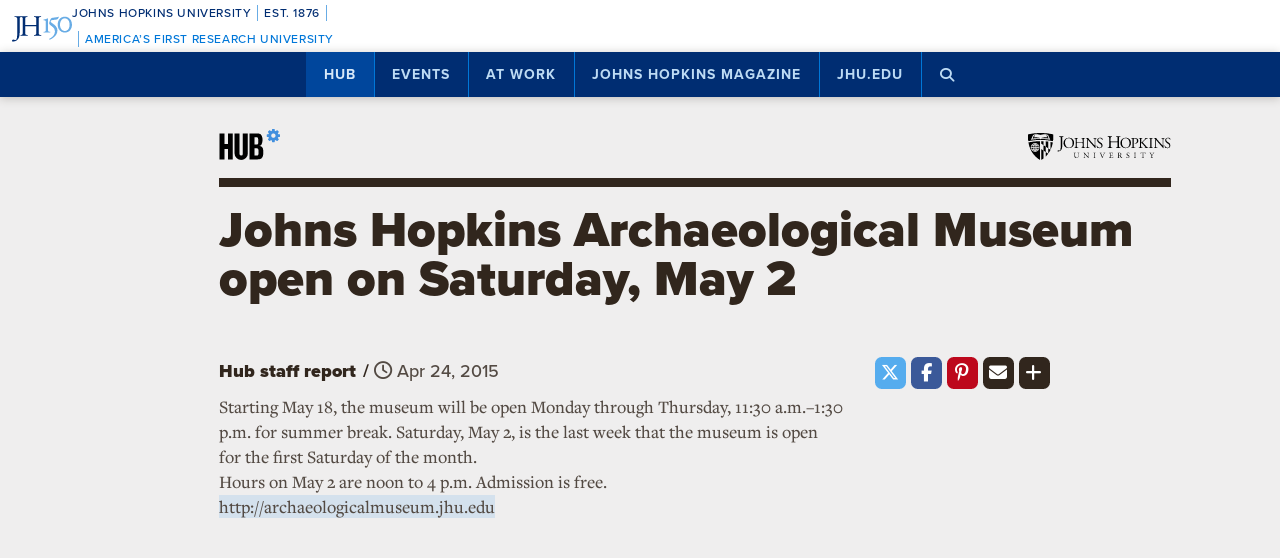

--- FILE ---
content_type: text/html; charset=UTF-8
request_url: https://hub.jhu.edu/announcements/2015/04/24/johns-hopkins-archaeological-museum-open-on-saturday-may-2nd-0/
body_size: 11103
content:

<!doctype html>
<html class="no-js" lang="en">
  <head>
    <script>
    dataLayer = [];
    </script>
        <!-- Google Tag Manager -->
    <script>
    (function(w,d,s,l,i){w[l]=w[l]||[];w[l].push({'gtm.start':
    new Date().getTime(),event:'gtm.js'});var f=d.getElementsByTagName(s)[0],
    j=d.createElement(s),dl=l!='dataLayer'?'&l='+l:'';j.async=true;j.src=
    'https://www.googletagmanager.com/gtm.js?id='+i+dl;f.parentNode.insertBefore(j,f);
    })(window,document,'script','dataLayer','GTM-5K9DL47');
    </script>
    <!-- End Google Tag Manager -->
    
    
      <meta name="sentry-trace" content="eb1f81118a554741aaf2b1752ab4fbff-61425353d5f945d8-0" />
    <meta name="baggage" content="sentry-trace_id=eb1f81118a554741aaf2b1752ab4fbff,sentry-sample_rate=0.01,sentry-transaction=%2Fannouncements%2F%3Ayear%2F%3Amonth%2F%3Aday%2F%3Aslug,sentry-public_key=d3381ccef82942cbb78e76484a69b204,sentry-environment=production" />
  


    <meta charset="utf-8">
    <meta name="viewport" content="width=device-width, initial-scale=1.0, viewport-fit=cover">
    <meta http-equiv="X-UA-Compatible" content="IE=edge">

        <meta property="og:site_name" content="The Hub" />
    <meta name="twitter:card" content="summary_large_image" />
    <meta name="twitter:site:id" content="743066030" />

        <meta name="referrer" content="origin">

      
<meta property="og:title" content="Johns Hopkins Archaeological Museum open on Saturday, May 2">

	<meta name="description" content="Summer hours begin May 18; Saturday, May 2, is the last week that the museum is open for the first Saturday of the month"	>
	<meta property="og:description" content="Summer hours begin May 18; Saturday, May 2, is the last week that the museum is open for the first Saturday of the month" />

<meta property="og:type" content="article" />
<meta property="og:url" content="https://hub.jhu.edu/announcements/2015/04/24/johns-hopkins-archaeological-museum-open-on-saturday-may-2nd-0/" />
<meta property="article:published_time" content="2015-04-24T16:07:00-04:00" />
<meta property="article:publisher" content="https://www.facebook.com/johnshopkinsuniversity" />




<meta name="content_type" content="announcement" />

    <title>Johns Hopkins Archaeological Museum open on Saturday, May 2 | Hub</title>

                <link rel="canonical" href="https://hub.jhu.edu/announcements/2015/04/24/johns-hopkins-archaeological-museum-open-on-saturday-may-2nd-0/" />
    
    <link rel="apple-touch-icon" sizes="57x57" href="https://hub.jhu.edu/assets/themes/wphub/src/assets/images/icons/apple-touch-icon-57x57.png">
<link rel="apple-touch-icon" sizes="60x60" href="https://hub.jhu.edu/assets/themes/wphub/src/assets/images/icons/apple-touch-icon-60x60.png">
<link rel="apple-touch-icon" sizes="72x72" href="https://hub.jhu.edu/assets/themes/wphub/src/assets/images/icons/apple-touch-icon-72x72.png">
<link rel="apple-touch-icon" sizes="76x76" href="https://hub.jhu.edu/assets/themes/wphub/src/assets/images/icons/apple-touch-icon-76x76.png">
<link rel="apple-touch-icon" sizes="114x114" href="https://hub.jhu.edu/assets/themes/wphub/src/assets/images/icons/apple-touch-icon-114x114.png">
<link rel="apple-touch-icon" sizes="120x120" href="https://hub.jhu.edu/assets/themes/wphub/src/assets/images/icons/apple-touch-icon-120x120.png">
<link rel="apple-touch-icon" sizes="144x144" href="https://hub.jhu.edu/assets/themes/wphub/src/assets/images/icons/apple-touch-icon-144x144.png">
<link rel="apple-touch-icon" sizes="152x152" href="https://hub.jhu.edu/assets/themes/wphub/src/assets/images/icons/apple-touch-icon-152x152.png">
<link rel="apple-touch-icon" sizes="180x180" href="https://hub.jhu.edu/assets/themes/wphub/src/assets/images/icons/apple-touch-icon-180x180.png">
<link rel="icon" type="image/png" href="https://hub.jhu.edu/assets/themes/wphub/src/assets/images/icons/favicon-32x32.png" sizes="32x32">
<link rel="icon" type="image/png" href="https://hub.jhu.edu/assets/themes/wphub/src/assets/images/icons/favicon-194x194.png" sizes="194x194">
<link rel="icon" type="image/png" href="https://hub.jhu.edu/assets/themes/wphub/src/assets/images/icons/favicon-96x96.png" sizes="96x96">
<link rel="icon" type="image/png" href="https://hub.jhu.edu/assets/themes/wphub/src/assets/images/icons/android-chrome-192x192.png" sizes="192x192">
<link rel="icon" type="image/png" href="https://hub.jhu.edu/assets/themes/wphub/src/assets/images/icons/favicon-16x16.png" sizes="16x16">
<link rel="manifest" href="https://hub.jhu.edu/assets/themes/wphub/src/assets/images/icons/manifest.json">
<link rel="mask-icon" href="https://hub.jhu.edu/assets/themes/wphub/src/assets/images/icons/safari-pinned-tab.svg" color="#418fde">
<meta name="apple-mobile-web-app-title" content="HUB">
<meta name="application-name" content="HUB">
<meta name="msapplication-TileColor" content="#2d89ef">
<meta name="msapplication-TileImage" content="https://hub.jhu.edu/assets/themes/wphub/src/assets/images/icons/mstile-144x144.png">
<meta name="theme-color" content="#ffffff">

                <link rel="alternate" type="application/rss+xml" title="Hub" href="https://hub.jhu.edu/feed/" />
    
    <script type="text/javascript" id="jhu-nonces">
/* <![CDATA[ */
var jhu_nonces = {"announcement_listings":"749b34935a","create_conversion":"2ae15d81a1","event_listings":"240caf9de3","facebook_shares":"fea77bfb75","email_friend":"48f5006053","google_search":"9525e5aa2e","site_alert":"7fe23d6807","rave_alert":"da54168186"};
var jhu_nonces_timestamp = "2026-01-14 13:15:53";
/* ]]> */
</script><meta name='robots' content='max-image-preview:large' />
<link rel='dns-prefetch' href='//www.google.com' />
<link rel='stylesheet' id='wp-block-library-css' href='https://hub.jhu.edu/wp/wp-includes/css/dist/block-library/style.min.css?ver=6.6.2' type='text/css' media='all' />
<style id='safe-svg-svg-icon-style-inline-css' type='text/css'>
.safe-svg-cover{text-align:center}.safe-svg-cover .safe-svg-inside{display:inline-block;max-width:100%}.safe-svg-cover svg{height:100%;max-height:100%;max-width:100%;width:100%}

</style>
<style id='classic-theme-styles-inline-css' type='text/css'>
/*! This file is auto-generated */
.wp-block-button__link{color:#fff;background-color:#32373c;border-radius:9999px;box-shadow:none;text-decoration:none;padding:calc(.667em + 2px) calc(1.333em + 2px);font-size:1.125em}.wp-block-file__button{background:#32373c;color:#fff;text-decoration:none}
</style>
<link rel='stylesheet' id='jhu-base-css' href='https://hub.jhu.edu/assets/themes/wphub/assets/css/base.css?ver=e8e9c399c430944b7dd1' type='text/css' media='all' />
<link rel='stylesheet' id='jhu-modules-css' href='https://hub.jhu.edu/assets/themes/wphub/assets/css/modules.css?ver=47b003974d498399d3bb' type='text/css' media='all' />
<link rel='stylesheet' id='jhu-print-css' href='https://hub.jhu.edu/assets/themes/wphub/assets/css/print.css?ver=114431535a1ba12e505c' type='text/css' media='print' />
<link rel='stylesheet' id='jhu-hub-css' href='https://hub.jhu.edu/assets/themes/wphub/assets/css/hub.css?ver=2e14c322c6f431a5616d' type='text/css' media='all' />
<script type="text/javascript" src="https://hub.jhu.edu/wp/wp-includes/js/dist/vendor/wp-polyfill.min.js?ver=3.15.0" id="wp-polyfill-js"></script>
<script type="text/javascript" id="jhu-logger-js-extra">
/* <![CDATA[ */
var jhu_logger_data = {"dsn":"https:\/\/d3381ccef82942cbb78e76484a69b204@o106740.ingest.sentry.io\/4504554993680384","trace":"1","sample_rate":"0.01","transaction_name":"\/announcements\/:year\/:month\/:day\/:slug"};
/* ]]> */
</script>
<script type="text/javascript" src="https://hub.jhu.edu/assets/themes/shared/assets/js/logger.js?ver=4d30fb524601e9630d0b" id="jhu-logger-js"></script>
<script type="text/javascript" src="https://hub.jhu.edu/assets/themes/shared/assets/js/rave.js?ver=55f50a251fb3efebe7fb" id="jhu-rave-js"></script>
<script type="text/javascript" src="https://hub.jhu.edu/assets/themes/shared/assets/js/site-alert.js?ver=1471a85ac3384b228702" id="jhu-site-alert-js"></script>
<script type="text/javascript" src="https://hub.jhu.edu/assets/themes/shared/assets/js/modernizr.js?ver=291b8c292d0735d630d5" id="jhu-modernizr-js"></script>
<link rel="https://api.w.org/" href="https://hub.jhu.edu/wp-json/" />

  </head>

  <body class="layout-hub">

    <a class="skip-to-main" href="#main">Skip to main content</a>

        <!-- Google Tag Manager (noscript) -->
    <noscript><iframe src="https://www.googletagmanager.com/ns.html?id=GTM-5K9DL47"
    height="0" width="0" style="display:none;visibility:hidden"></iframe></noscript>
    <!-- End Google Tag Manager (noscript) -->
    
    <div class="banner-notifications">

      <!--[if lt IE 9]>
      <p class="browse-happy">You are using an <strong>outdated</strong> browser. Please upgrade your browser to improve your experience.</p>
      <![endif]-->

      <div class="rave-alert-container"></div>
      <div class="site-alert-container"></div>

    </div>

    <!-- 
Johns Hopkins University Sesquicentennial Celebration Bar
--
A standalone element to be added to any website wishing to celebrate the 150th anniversary of the founding of Johns Hopkins University. 

Implementation:
Copy the code starting at the "START COPY HERE" and ending at "END COPY HERE" comments. Place the code at the top of your website's HTML so that it appears at the top-most edge of the screen on first view and runs the full width of the screen. Typically, this is just after the opening <body> tag of your .html file. However, if your website has a "Skip to Main Content" feature, place the code below this feature.

The bar is provided in two color schemes: dark and light. The color scheme is defined by assigning the value of the jhu-150th-bar-style attribute to either "dark" or "light." The dark version has a Heritage Blue background, while the light version has a white background. Both are equally appropriate and neither is preferred over the other. Two color schemes are provided to allow for the best possible legibility and separation from your website's existing design to guarantee it presents as its own distinct object. For example, use the light version if the top of your site is using a heritage blue background.

The bar uses Proxima Nova Medium (500) provided by JHU's license with Adobe Fonts. If your existing website already loads this font and weight you may remove the additional @import line to reduce page load time. 

Note: Aside from selecting the light or dark version, you may not alter the provided colors, layout, responsive breakpoints, identifiers, or messaging in any way without prior authorization from University Communications.
-->


<!-- START COPY HERE -->
<a href="https://150.jhu.edu" parent="_blank" id="jhu-150th-bar" jhu-150th-bar-style="light">

  <style>
    /* Remove the following @import line if your website is already loading Proxima Nova Medium (500) */
    @import url("https://use.typekit.net/tgg3dge.css");
    
    :root {
      --jhu-brand-heritage-blue: #002D72;
      --jhu-blue-50: #0077D8;
      --jhu-brand-spirit-blue: #68ACE5;
      --jhu-brand-white: #FFFFFF;
      --jhu-150th-bar-accent: var(--jhu-brand-spirit-blue);
      --jhu-150th-bar-background: var(--jhu-brand-heritage-blue);
      --jhu-150th-bar-color: var(--jhu-brand-white);
      --jhu-150th-bar-secondary: var(--jhu-brand-spirit-blue);
      --jhu-150th-bar-height: 52px;

      @media (1020px <= width) {
        --jhu-150th-bar-height: 68px;
      }
    }

    #jhu-150th-bar {
      align-items: center;
      background: var(--jhu-150th-bar-background);
      box-sizing: border-box;
      color: var(--jhu-150th-bar-color);
      display: grid;
      font-family: proxima-nova, sans-serif;
      font-weight: 500;
      font-size: min(3vw, 12px);
      font-style: normal;
      gap: 0;
      grid-template-areas: 
        "logo name"
        "logo tagline";
      grid-template-columns: 60px 1fr;
      height: var(--jhu-150th-bar-height);
      letter-spacing: 0.05em;
      margin: 0;
      padding: 0 1em;
      text-decoration: none;
      text-transform: uppercase;
      width: 100%;

      @media (460px <= width) {
        grid-template-columns: 90px 1fr;
        letter-spacing: 0.1em;
      }

      @media (800px <= width) {
        gap: 0 1em;
        grid-template-areas: "name logo tagline";
        grid-template-columns: 1fr 72px 1fr;
      }

      @media (1020px <= width) {
        font-size: clamp(16px, 1.56vw, 21px);
        grid-template-columns: 1fr 108px 1fr;
      }
    }

    #jhu-150th-bar[jhu-150th-bar-style="light"] {
      --jhu-150th-bar-accent: var(--jhu-brand-spirit-blue);
      --jhu-150th-bar-background: var(--jhu-brand-white);
      --jhu-150th-bar-color: var(--jhu-brand-heritage-blue);
      --jhu-150th-bar-secondary: var(--jhu-blue-50);
    }

    #jhu-150th-bar * {
      box-sizing: inherit;
      font-size: 1em;
      line-height: 1.4;
      margin: 0;
      padding: 0;
      vertical-align: middle;
    }

    #jhu-150th-bar p {
      display: flex;
      flex-direction: row;
      flex-wrap: nowrap;
    }

    #jhu-150th-bar .jhu-150th-bar-sep {
      background-color: var(--jhu-150th-bar-accent);
      color: red;
      display: inline-block;
      height: 1.4em;
      margin: 0 0.5em;
      width: 1px;

      @media (480px <= width) {
        margin: 0 1em;
        width: 2px;
      }
    }

    #jhu-150th-bar #jhu-150th-name {
      grid-area: name;
      justify-self: start;
      text-align: left;

      @media (width < 800px) {
        align-self: end;
      }

      @media (800px <= width) {
        justify-self: end;
        text-align: right;
      }
    }

    #jhu-150th-bar #jhu-150th-name .jhu-150th-bar-sep:last-child {

      @media (width < 800px) {
        order: -1;
      }
    }

    #jhu-150th-bar #jhu-150th-logo {
      aspect-ratio: 144 / 90;
      grid-area: logo;
      height: auto;
      justify-self: center;
      object-fit: contain;
      text-align: center;
      max-height: 100%;
      max-width: 144px;
      width: 100%;
    }

    #jhu-150th-bar #jhu-150th-tagline {
      color: var(--jhu-150th-bar-secondary);
      grid-area: tagline;
      justify-self: start;
      text-align: left;

      @media (width < 800px) {
        align-self: start;
      }
    }
  </style>
  <p id="jhu-150th-name">Johns&nbsp;Hopkins&nbsp;University<span class="jhu-150th-bar-sep"></span>Est.&nbsp;1876<span class="jhu-150th-bar-sep"></span></p>
  <svg id="jhu-150th-logo" xmlns="http://www.w3.org/2000/svg" viewBox="0 0 144 90"><defs><style>.cls-1{fill:none;}.cls-2{fill:var(--jhu-150th-bar-color);}.cls-3{fill:var(--jhu-150th-bar-accent);}</style></defs><path class="cls-2" d="M69.75,68.12c-3.33-.14-5.69-.2-8.4-.2-2.85,0-5.35.07-8.4.2-.42-.2-.56-1.32-.14-1.73l1.32-.21c4.24-.7,4.24-1.39,4.24-8.68v-9.79c0-2.08-.14-2.22-3.47-2.22h-19.86c-3.33,0-3.47.14-3.47,2.22v9.79c0,7.29.34,8.26,4.23,8.68l2.02.21c.41.28.28,1.53-.14,1.73-3.75-.14-6.11-.2-8.82-.2-2.99,0-5.35.13-8.06.2-.42-.2-.55-1.32-.14-1.73l1.18-.21c3.89-.7,4.03-1.39,4.03-8.68v-25c0-6.35-.01-8.02-2.85-8.58-.59-.12-1.19-.11-1.77.02-2.9.64-2.89,2.14-2.89,8.7v25.76c0,5.48-.28,10.27-1.6,13.47-2.3,5.56-7.22,10-13.68,10-.83,0-2.98-.07-2.98-1.46,0-1.18,1.04-3.2,2.5-3.2.83,0,1.67.14,2.57.42.97.28,1.94.49,2.92.49,1.46,0,2.29-.83,2.78-1.81,1.6-3.27,1.8-13.68,1.8-17.43v-26.25c0-7.71-.69-8.54-4.79-8.89l-1.73-.14c-.42-.28-.28-1.53.14-1.74,4.03.14,6.39.21,9.3.21,1.54,0,2.95-.02,4.38-.06.78-.02,1.35-.03,2.16-.07.44.01,1.08,0,1.5.02,1.78.06,3.39.11,5.25.11,2.71,0,5.07-.07,8.05-.21.42.21.56,1.46.14,1.74l-1.32.14c-4.03.42-4.16,1.46-4.16,8.75v7.99c0,2.15.14,2.22,3.47,2.22h19.86c3.33,0,3.47-.07,3.47-2.22v-7.99c0-7.29-.14-8.33-4.24-8.75l-1.32-.14c-.42-.28-.28-1.53.14-1.74,3.19.14,5.56.21,8.4.21s5.07-.07,8.2-.21c.42.21.55,1.46.14,1.74l-1.46.14c-4.03.42-4.17,1.46-4.17,8.75v25c0,7.29.14,8.2,4.17,8.68l1.67.21c.42.28.28,1.53-.14,1.73h0Z"/><path class="cls-3" d="M126.76,26.84c6.87,0,11.55,6.45,11.55,15.07s-4.69,14.9-11.55,14.9-11.55-6.45-11.55-14.9,4.69-15.07,11.55-15.07M126.76,22.99c-10.05,0-17.16,7.87-17.16,18.92s7.95,18.75,17.16,18.75c10.05,0,17.16-7.87,17.16-18.75s-7.12-18.92-17.16-18.92"/><path class="cls-3" d="M81.05,53.13c0,4.28-.09,5.14-3.6,5.57l-1.46.17c-.43.34-.43,1.54.09,1.8,2.4-.09,5.14-.17,7.54-.17,2.65,0,5.31.09,7.88.17.51-.26.51-1.46.09-1.8l-1.46-.17c-3.51-.43-3.6-1.28-3.6-5.57v-19.61c0-2.05,0-4.45.17-6.25,0-.34-.34-.43-.6-.43-2.31.86-5.74,2.23-10.45,3-.43.34-.43,1.28.09,1.63l2.65.26c2.48.26,2.65,1.71,2.65,4.88v16.53h0Z"/><path class="cls-3" d="M109.02,55.87c0-6.76-3.94-11.64-9.51-15.5-1.11-.77-2.65-1.8-4.02-2.74-2.4-1.63-2.83-2.57-2.4-4.11.43-1.37.86-2.05,3.34-2.4l10.88-1.54c2.74-.43,4.28-3.6,4.88-5.48.09-.51-.17-1.03-.94-1.11-.94.6-1.54.86-4.71,1.28l-5.99.86c-2.74.43-4.45.68-5.57,1.03-1.11.34-2.65,2.91-3.77,5.57-1.11,2.57-1.88,5.39-1.88,6.85,0,3,3.08,4.71,6.77,7.36,3.68,2.65,6.94,6.51,6.94,11.9,0,9.42-8.91,15.76-13.62,17.21-.68.6-.34,1.97.69,2.4,6.25-1.88,18.92-9.76,18.92-21.58"/><rect class="cls-1" width="144" height="90"/></svg>
  <p id="jhu-150th-tagline"><span class="jhu-150th-bar-sep"></span>America&rsquo;s&nbsp;First&nbsp;Research&nbsp;University</p>
</a>
<!-- END COPY HERE -->
    <div class="jhu-top-nav main-nav nav section" role="navigation">

  <div class="shadow-container">

    <div class="center force">
        
                  
      <ul class="tier-1 force"><li class="hamburger-menu" aria-hidden="true"><a class="openMenu" href="#footer-nav" title="Menu" role="button"><i class="fa fa-bars" aria-hidden="true"></i><span class="text"> Menu</span></a></li><li id="menu-item-10368" class="menu-item menu-item-type-post_type menu-item-object-page menu-item-home menu-item-has-children menu-item-10368 active-section" aria-haspopup="true"><a href="https://hub.jhu.edu/">Hub</a><button class="toggle-section" tabindex="-1"><i class="fa fa-plus-square-o" aria-hidden="true"></i><span class="visuallyhidden">Open Hub</span></button>
<ul class="sub-menu tier-2 force">
	<li id="menu-item-10369" class="menu-item menu-item-type-post_type menu-item-object-page menu-item-10369"><a href="https://hub.jhu.edu/about/">About the Hub</a></li>
	<li id="menu-item-10370" class="menu-item menu-item-type-post_type menu-item-object-page menu-item-10370"><a href="https://hub.jhu.edu/announcements/">Announcements</a></li>
	<li id="menu-item-10371" class="menu-item menu-item-type-post_type menu-item-object-page menu-item-10371"><a href="https://hub.jhu.edu/media/">For Media</a></li>
	<li id="menu-item-16882" class="menu-item menu-item-type-post_type menu-item-object-page menu-item-16882"><a href="https://hub.jhu.edu/experts/">Faculty Experts Guide</a></li>
	<li id="menu-item-10372" class="menu-item menu-item-type-custom menu-item-object-custom menu-item-10372"><a href="http://eepurl.com/pa10H">Subscribe to the newsletter</a></li>
	<li id="menu-item-10402" class="menu-item menu-item-type-custom_header menu-item-object-custom_header menu-item-10402"><h6><span>Explore by Topic</span></h6></li>
	<li id="menu-item-6762" class="menu-item menu-item-type-post_type menu-item-object-page menu-item-6762"><a href="https://hub.jhu.edu/arts-culture/">Arts+Culture</a></li>
	<li id="menu-item-6763" class="menu-item menu-item-type-post_type menu-item-object-page menu-item-6763"><a href="https://hub.jhu.edu/athletics/">Athletics</a></li>
	<li id="menu-item-6764" class="menu-item menu-item-type-post_type menu-item-object-page menu-item-6764"><a href="https://hub.jhu.edu/health/">Health</a></li>
	<li id="menu-item-6765" class="menu-item menu-item-type-post_type menu-item-object-page menu-item-6765"><a href="https://hub.jhu.edu/politics-society/">Politics+Society</a></li>
	<li id="menu-item-6766" class="menu-item menu-item-type-post_type menu-item-object-page menu-item-6766"><a href="https://hub.jhu.edu/science-technology/">Science+Technology</a></li>
	<li id="menu-item-6767" class="menu-item menu-item-type-post_type menu-item-object-page menu-item-6767"><a href="https://hub.jhu.edu/student-life/">Student Life</a></li>
	<li id="menu-item-6768" class="menu-item menu-item-type-post_type menu-item-object-page menu-item-6768"><a href="https://hub.jhu.edu/university-news/">University News</a></li>
	<li id="menu-item-6769" class="menu-item menu-item-type-post_type menu-item-object-page menu-item-6769"><a href="https://hub.jhu.edu/voices-opinion/">Voices+Opinion</a></li>
</ul>
</li>
<li id="menu-item-6761" class="menu-item menu-item-type-post_type menu-item-object-page menu-item-6761"><a href="https://hub.jhu.edu/events/">Events</a></li>
<li id="menu-item-10373" class="menu-item menu-item-type-post_type menu-item-object-page menu-item-has-children menu-item-10373" aria-haspopup="true"><a href="https://hub.jhu.edu/at-work/">At Work</a><button class="toggle-section" tabindex="-1"><i class="fa fa-plus-square-o" aria-hidden="true"></i><span class="visuallyhidden">Open At Work</span></button>
<ul class="sub-menu tier-2 force">
	<li id="menu-item-10375" class="menu-item menu-item-type-post_type menu-item-object-page menu-item-10375"><a href="https://hub.jhu.edu/at-work/about/">About Hub at Work</a></li>
	<li id="menu-item-10377" class="menu-item menu-item-type-post_type menu-item-object-page menu-item-10377"><a href="https://hub.jhu.edu/gazette/archive/">Gazette Archive</a></li>
	<li id="menu-item-10400" class="menu-item menu-item-type-custom_header menu-item-object-custom_header menu-item-10400"><h6><span>Explore by Topic</span></h6></li>
	<li id="menu-item-10378" class="menu-item menu-item-type-post_type menu-item-object-page menu-item-10378"><a href="https://hub.jhu.edu/at-work/news-info/">News+Info</a></li>
	<li id="menu-item-10379" class="menu-item menu-item-type-post_type menu-item-object-page menu-item-10379"><a href="https://hub.jhu.edu/at-work/benefits-perks/">Benefits+Perks</a></li>
	<li id="menu-item-10380" class="menu-item menu-item-type-post_type menu-item-object-page menu-item-10380"><a href="https://hub.jhu.edu/at-work/health-well-being/">Health+Well-Being</a></li>
	<li id="menu-item-10381" class="menu-item menu-item-type-post_type menu-item-object-page menu-item-10381"><a href="https://hub.jhu.edu/at-work/tools-tech/">Tools+Tech</a></li>
	<li id="menu-item-10382" class="menu-item menu-item-type-post_type menu-item-object-page menu-item-10382"><a href="https://hub.jhu.edu/at-work/happenings/">Happenings</a></li>
</ul>
</li>
<li id="menu-item-10374" class="menu-item menu-item-type-post_type menu-item-object-page menu-item-has-children menu-item-10374" aria-haspopup="true"><a href="https://hub.jhu.edu/magazine/">Johns Hopkins Magazine</a><button class="toggle-section" tabindex="-1"><i class="fa fa-plus-square-o" aria-hidden="true"></i><span class="visuallyhidden">Open Johns Hopkins Magazine</span></button>
<ul class="sub-menu tier-2 force">
	<li id="menu-item-25788" class="menu-item menu-item-type-post_type menu-item-object-issue menu-item-25788"><a href="https://hub.jhu.edu/magazine/2025/fall/">Current Issue</a></li>
	<li id="menu-item-10383" class="menu-item menu-item-type-post_type menu-item-object-page menu-item-10383"><a href="https://hub.jhu.edu/magazine/about/">About the Magazine</a></li>
	<li id="menu-item-10384" class="menu-item menu-item-type-post_type menu-item-object-page menu-item-10384"><a href="https://hub.jhu.edu/magazine/past-issues/">Past Issues</a></li>
	<li id="menu-item-10385" class="menu-item menu-item-type-post_type menu-item-object-page menu-item-10385"><a href="https://hub.jhu.edu/magazine/contact/">Contact</a></li>
	<li id="menu-item-10386" class="menu-item menu-item-type-post_type menu-item-object-page menu-item-10386"><a href="https://hub.jhu.edu/magazine/giving/">Support Johns Hopkins Magazine</a></li>
	<li id="menu-item-10387" class="menu-item menu-item-type-post_type menu-item-object-page menu-item-10387"><a href="https://hub.jhu.edu/magazine/subscribe/">Subscribe to the Magazine</a></li>
</ul>
</li>
<li id="menu-item-10397" class="menu-item menu-item-type-custom menu-item-object-custom menu-item-10397"><a href="https://www.jhu.edu">jhu.edu</a></li>
<li class="search-menu"><a class="openSearch" href="/search/" role="button" aria-label="Press button to enter keywords"><i class="fa fa-fw fa-search" aria-hidden="true"></i><span class="text">Search</span></a></li></ul>
        
    </div>

  </div>
  
</div>

    <div class="main-content-container">

      <div class="header row" role="banner">
        <div class="center force">

          <div class="masthead column force">

            <a href="/" class="hubmark column">
  <img class="svg" src="https://hub.jhu.edu/assets/themes/wphub/src/assets/images/hubmark-full.svg" alt="Hub" />
  <img class="svg-fallback" src="https://hub.jhu.edu/assets/themes/wphub/src/assets/images/hubmark-full-on-bg-gray.gif" alt="Hub" />
</a>

            <a href="https://www.jhu.edu" class="header-logo column" title="Johns Hopkins University">
              <img class="svg" src="https://hub.jhu.edu/assets/themes/wphub/src/assets/images/logos/university-logo-small-horizontal-black-no-clear-space.svg" alt="Johns Hopkins University" />
              <img class="svg-fallback" src="https://hub.jhu.edu/assets/themes/wphub/src/assets/images/logos/university-logo-small-horizontal-black-no-clear-space-on-bg-gray.gif" alt="Johns Hopkins University" />
            </a>

          </div>

        </div>
      </div>

      <div id="main" role="main">

        
       
  
    
  
  
  
  
  
  
  
  
  	<div  class="announcement has-sidebar has-social main-content"
          role="article"
          data-convert="0"
          data-id="7822"
          data-type="announcement"
          data-url="https://hub.jhu.edu/announcements/2015/04/24/johns-hopkins-archaeological-museum-open-on-saturday-may-2nd-0/"
          itemscope
          itemtype="https://schema.org/Article"
          >

      
    <span itemprop="publisher copyrightHolder" itemscope itemtype="https://schema.org/EducationalOrganization">
    <span itemprop="logo" itemscope itemtype="https://schema.org/ImageObject">
      <meta itemprop="url" content="https://hub.jhu.edu/assets/themes/wphub/src/assets/images/logos/university-logo-small-horizontal-blue-no-clear-space.png" />
    </span>
    <meta itemprop="name" content="Johns Hopkins University" />
  </span>


        
                  <meta itemprop="abstract" content="Summer hours begin May 18; Saturday, May 2, is the last week that the museum is open for the first Saturday of the month" />
      

      
  
  
    
    <div class="page-title-container row">
      <div class="center force">
        
    
  
        
    <h1 class="headline">

      
      <span itemprop="headline">
	
			Johns Hopkins Archaeological Museum open on Saturday, May 2
	
			</span>

      
    </h1>

    	

  

      </div>
    </div>

          
		
	
	

    
  


      <div class="body-container row">

        <div class="center force">

  		    <div itemprop="articleBody" class="body-copy column force">

  					
  			      <div class="byline force">

  			        
	
		
		<p>
			<span class="visuallyhidden">By</span>
			<span class="author" itemprop="author">Hub staff report</span>
		</p>

	


                              <span class="sep" aria-hidden="true">/</span>
              
  			    		
	
		
		<span class="visuallyhidden">Published</span>

		
					<meta itemprop="datePublished dateCreated" content="2015-04-24" />
		
		
		
						
		
														
		<span class="publish-date convert-pubdate" data-timestamp="1429906020">
	
	April 24, 2015

</span>

	


  			      </div>

              <p>Starting May 18, the museum will be open Monday through Thursday, 11:30 a.m.&#8211;1:30 p.m. for summer break. Saturday, May 2, is the last week that the museum is open for the first Saturday of the month.</p>

<p>Hours on May 2 are noon to 4 p.m. Admission is free.</p>

<p><a href="http://archaeologicalmuseum.jhu.edu">http://archaeologicalmuseum.jhu.edu</a></p>


  					
            
              
            
          </div>

          <div role="complementary" aria-label="Sidebar" class="minimal sidebar fixable column">

  					
  			      
	
	<div class="social section force" data-view="social">

						
		
      
        
        
  <div class="share-icon twitter">
    <a href="https://twitter.com/intent/tweet?url=https%3A%2F%2Fhub.jhu.edu%2Fannouncements%2F2015%2F04%2F24%2Fjohns-hopkins-archaeological-museum-open-on-saturday-may-2nd-0%2F&text=Johns%20Hopkins%20Archaeological%20Museum%20open%20on%20Saturday%2C%20May%202&via=HubJHU&related=JohnsHopkins" target="_blank" class="gtm-social-share" data-type="Twitter">
      <i class="fa-brands fa-fw fa-x-twitter"></i>
      <span class="visuallyhidden">Share on X</span>
    </a>
  </div>



		
      
  <div class="share-icon facebook">
    <a href="https://www.facebook.com/sharer/sharer.php?u=https%3A%2F%2Fhub.jhu.edu%2Fannouncements%2F2015%2F04%2F24%2Fjohns-hopkins-archaeological-museum-open-on-saturday-may-2nd-0%2F&display=page" target="_blank" class="force gtm-social-share" data-type="Facebook">
      <i class="fa fa-fw fa-facebook"></i>
      <span class="visuallyhidden">Share on Facebook</span>
    </a>
  </div>



						
      
  
  <div class="share-icon pinterest">
    <a href="https://pinterest.com/pin/create/button/?url=https%3A%2F%2Fhub.jhu.edu%2Fannouncements%2F2015%2F04%2F24%2Fjohns-hopkins-archaeological-museum-open-on-saturday-may-2nd-0%2F&description=Summer%20hours%20begin%20May%2018%3B%20Saturday%2C%20May%202%2C%20is%20the%20last%20week%20that%20the%20museum%20is%20open%20for%20the%20first%20Saturday%20of%20the%20month" target="_blank" class="gtm-social-share" data-type="Pinterest">
      <i class="fa fa-fw fa-pinterest-p"></i>
      <span class="visuallyhidden">Pin it on Pinterest</span>
    </a>
  </div>



		<div class="share-icon email" data-id="7822">
			<button>
				<i class="fa fa-fw fa-envelope"></i>
				<span class="visuallyhidden">Email</span>
			</button>
		</div>

		<div class="share-icon more">
			<button>
				<i class="fa fa-fw fa-plus"></i>
				<span class="visuallyhidden">More social media options</span>
			</button>

			<div class="more-container hidden">

				
      
        
        
    
  <div class="share-icon linkedin">
    <a href="https://www.linkedin.com/shareArticle?url=https%3A%2F%2Fhub.jhu.edu%2Fannouncements%2F2015%2F04%2F24%2Fjohns-hopkins-archaeological-museum-open-on-saturday-may-2nd-0%2F&title=Johns%20Hopkins%20Archaeological%20Museum%20open%20on%20Saturday%2C%20May%202&summary=Summer%20hours%20begin%20May%2018%3B%20Saturday%2C%20May%202%2C%20is%20the%20last%20week%20that%20the%20museum%20is%20open%20for%20the%20first%20Saturday%20of%20the%20month&source=The%20Hub&mini=true" target="_blank" class="gtm-social-share" data-type="LinkedIn">
      <i class="fa fa-fw fa-linkedin"></i>
      <span class="visuallyhidden">Share on LinkedIn</span>
    </a>
  </div>



				
      
  <div class="share-icon reddit">
    <a href="http://www.reddit.com/submit?url=https%3A%2F%2Fhub.jhu.edu%2Fannouncements%2F2015%2F04%2F24%2Fjohns-hopkins-archaeological-museum-open-on-saturday-may-2nd-0%2F&title=Johns%20Hopkins%20Archaeological%20Museum%20open%20on%20Saturday%2C%20May%202" target="_blank" class="gtm-social-share" data-type="Reddit">
      <i class="fa fa-fw fa-reddit-alien"></i>
      <span class="visuallyhidden">Share on Reddit</span>
    </a>
  </div>



				
    
  <div class="share-icon tumblr">
    <a href="https://www.tumblr.com/widgets/share/tool?canonicalUrl=https%3A%2F%2Fhub.jhu.edu%2Fannouncements%2F2015%2F04%2F24%2Fjohns-hopkins-archaeological-museum-open-on-saturday-may-2nd-0%2F" target="_blank" class="gtm-social-share" data-type="Tumblr">
      <i class="fa fa-fw fa-tumblr"></i>
      <span class="visuallyhidden">Share on Tumblr</span>
    </a>
  </div>



			</div>

		</div>

	</div>



  					
  		    </div>

  		    <div role="complementary" aria-label="Sidebar" aria-label="Sidebar" class="full sidebar fixable column">

  					
            
	
	<div class="social section force" data-view="social">

						
		
      
        
        
  <div class="share-icon twitter">
    <a href="https://twitter.com/intent/tweet?url=https%3A%2F%2Fhub.jhu.edu%2Fannouncements%2F2015%2F04%2F24%2Fjohns-hopkins-archaeological-museum-open-on-saturday-may-2nd-0%2F&text=Johns%20Hopkins%20Archaeological%20Museum%20open%20on%20Saturday%2C%20May%202&via=HubJHU&related=JohnsHopkins" target="_blank" class="gtm-social-share" data-type="Twitter">
      <i class="fa-brands fa-fw fa-x-twitter"></i>
      <span class="visuallyhidden">Share on X</span>
    </a>
  </div>



		
      
  <div class="share-icon facebook">
    <a href="https://www.facebook.com/sharer/sharer.php?u=https%3A%2F%2Fhub.jhu.edu%2Fannouncements%2F2015%2F04%2F24%2Fjohns-hopkins-archaeological-museum-open-on-saturday-may-2nd-0%2F&display=page" target="_blank" class="force gtm-social-share" data-type="Facebook">
      <i class="fa fa-fw fa-facebook"></i>
      <span class="visuallyhidden">Share on Facebook</span>
    </a>
  </div>



						
      
  
  <div class="share-icon pinterest">
    <a href="https://pinterest.com/pin/create/button/?url=https%3A%2F%2Fhub.jhu.edu%2Fannouncements%2F2015%2F04%2F24%2Fjohns-hopkins-archaeological-museum-open-on-saturday-may-2nd-0%2F&description=Summer%20hours%20begin%20May%2018%3B%20Saturday%2C%20May%202%2C%20is%20the%20last%20week%20that%20the%20museum%20is%20open%20for%20the%20first%20Saturday%20of%20the%20month" target="_blank" class="gtm-social-share" data-type="Pinterest">
      <i class="fa fa-fw fa-pinterest-p"></i>
      <span class="visuallyhidden">Pin it on Pinterest</span>
    </a>
  </div>



		<div class="share-icon email" data-id="7822">
			<button>
				<i class="fa fa-fw fa-envelope"></i>
				<span class="visuallyhidden">Email</span>
			</button>
		</div>

		<div class="share-icon more">
			<button>
				<i class="fa fa-fw fa-plus"></i>
				<span class="visuallyhidden">More social media options</span>
			</button>

			<div class="more-container hidden">

				
      
        
        
    
  <div class="share-icon linkedin">
    <a href="https://www.linkedin.com/shareArticle?url=https%3A%2F%2Fhub.jhu.edu%2Fannouncements%2F2015%2F04%2F24%2Fjohns-hopkins-archaeological-museum-open-on-saturday-may-2nd-0%2F&title=Johns%20Hopkins%20Archaeological%20Museum%20open%20on%20Saturday%2C%20May%202&summary=Summer%20hours%20begin%20May%2018%3B%20Saturday%2C%20May%202%2C%20is%20the%20last%20week%20that%20the%20museum%20is%20open%20for%20the%20first%20Saturday%20of%20the%20month&source=The%20Hub&mini=true" target="_blank" class="gtm-social-share" data-type="LinkedIn">
      <i class="fa fa-fw fa-linkedin"></i>
      <span class="visuallyhidden">Share on LinkedIn</span>
    </a>
  </div>



				
      
  <div class="share-icon reddit">
    <a href="http://www.reddit.com/submit?url=https%3A%2F%2Fhub.jhu.edu%2Fannouncements%2F2015%2F04%2F24%2Fjohns-hopkins-archaeological-museum-open-on-saturday-may-2nd-0%2F&title=Johns%20Hopkins%20Archaeological%20Museum%20open%20on%20Saturday%2C%20May%202" target="_blank" class="gtm-social-share" data-type="Reddit">
      <i class="fa fa-fw fa-reddit-alien"></i>
      <span class="visuallyhidden">Share on Reddit</span>
    </a>
  </div>



				
    
  <div class="share-icon tumblr">
    <a href="https://www.tumblr.com/widgets/share/tool?canonicalUrl=https%3A%2F%2Fhub.jhu.edu%2Fannouncements%2F2015%2F04%2F24%2Fjohns-hopkins-archaeological-museum-open-on-saturday-may-2nd-0%2F" target="_blank" class="gtm-social-share" data-type="Tumblr">
      <i class="fa fa-fw fa-tumblr"></i>
      <span class="visuallyhidden">Share on Tumblr</span>
    </a>
  </div>



			</div>

		</div>

	</div>


            
	


            
  					
  		    </div>

  		  </div>

      </div>

  </div>


      </div>

    </div>

    
      
    
    <div class="global-footer" role="contentinfo">

  <div class="center force">

    <a id="footer-nav"></a>

    <div class="footer-nav nav row" role="region" aria-label="Footer menu">

      <div class="column footer-network">

        <h6>News Network</h6>
        <ul class="tier-1 force"><li id="menu-item-10403" class="menu-item menu-item-type-post_type menu-item-object-page menu-item-home menu-item-10403"><a href="https://hub.jhu.edu/">The Hub</a></li>
<li id="menu-item-10404" class="menu-item menu-item-type-post_type menu-item-object-page menu-item-10404"><a href="https://hub.jhu.edu/at-work/">At Work</a></li>
<li id="menu-item-10405" class="menu-item menu-item-type-post_type menu-item-object-page menu-item-10405"><a href="https://hub.jhu.edu/magazine/">Johns Hopkins Magazine</a></li>
<li id="menu-item-10407" class="menu-item menu-item-type-post_type menu-item-object-page menu-item-10407"><a href="https://hub.jhu.edu/search/">Search</a></li>
</ul>

      </div>

      <div class="column footer-explore">

        <h6>Explore by Topic</h6>
        <ul class="tier-1 force"><li id="menu-item-10408" class="menu-item menu-item-type-post_type menu-item-object-page menu-item-10408"><a href="https://hub.jhu.edu/health/">Health</a></li>
<li id="menu-item-10409" class="menu-item menu-item-type-post_type menu-item-object-page menu-item-10409"><a href="https://hub.jhu.edu/science-technology/">Science+Technology</a></li>
<li id="menu-item-10410" class="menu-item menu-item-type-post_type menu-item-object-page menu-item-10410"><a href="https://hub.jhu.edu/arts-culture/">Arts+Culture</a></li>
<li id="menu-item-10411" class="menu-item menu-item-type-post_type menu-item-object-page menu-item-10411"><a href="https://hub.jhu.edu/politics-society/">Politics+Society</a></li>
<li id="menu-item-10412" class="menu-item menu-item-type-post_type menu-item-object-page menu-item-10412"><a href="https://hub.jhu.edu/university-news/">University News</a></li>
<li id="menu-item-10413" class="menu-item menu-item-type-post_type menu-item-object-page menu-item-10413"><a href="https://hub.jhu.edu/student-life/">Student Life</a></li>
<li id="menu-item-10414" class="menu-item menu-item-type-post_type menu-item-object-page menu-item-10414"><a href="https://hub.jhu.edu/athletics/">Athletics</a></li>
<li id="menu-item-10415" class="menu-item menu-item-type-post_type menu-item-object-page menu-item-10415"><a href="https://hub.jhu.edu/voices-opinion/">Voices+Opinion</a></li>
</ul>

      </div>

      <div class="column footer-resources">

        <h6>Resources</h6>
        <ul class="tier-1 force"><li id="menu-item-10416" class="menu-item menu-item-type-post_type menu-item-object-page menu-item-10416"><a href="https://hub.jhu.edu/about/">About the Hub</a></li>
<li id="menu-item-10417" class="menu-item menu-item-type-custom menu-item-object-custom menu-item-10417"><a href="http://eepurl.com/pa10H">Get Email Updates</a></li>
<li id="menu-item-10418" class="menu-item menu-item-type-post_type menu-item-object-page menu-item-10418"><a href="https://hub.jhu.edu/events/">Events</a></li>
<li id="menu-item-10419" class="menu-item menu-item-type-post_type menu-item-object-page menu-item-10419"><a href="https://hub.jhu.edu/vip/submit-announcement/">Submit an Announcement</a></li>
<li id="menu-item-10420" class="menu-item menu-item-type-post_type menu-item-object-page menu-item-10420"><a href="https://hub.jhu.edu/vip/submit-event/">Submit an Event</a></li>
<li id="menu-item-10422" class="menu-item menu-item-type-post_type menu-item-object-page menu-item-10422"><a href="https://hub.jhu.edu/media/">For Media</a></li>
<li id="menu-item-16883" class="menu-item menu-item-type-post_type menu-item-object-page menu-item-16883"><a href="https://hub.jhu.edu/experts/">Faculty Experts Guide</a></li>
<li id="menu-item-10424" class="menu-item menu-item-type-custom menu-item-object-custom menu-item-10424"><a href="https://www.jhu.edu/privacystatement">Privacy Statement</a></li>
<li id="menu-item-10425" class="menu-item menu-item-type-custom menu-item-object-custom menu-item-10425"><a href="http://accessibility.jhu.edu/">Accessibility</a></li>
<li id="menu-item-10426" class="menu-item menu-item-type-post_type menu-item-object-page menu-item-10426"><a href="https://hub.jhu.edu/about/">Contact Us</a></li>
</ul>

      </div>

      <div class="column footer-discover">

        <h6>Discover JHU</h6>
        <ul class="tier-1 force"><li id="menu-item-10427" class="menu-item menu-item-type-custom menu-item-object-custom menu-item-10427"><a href="https://www.jhu.edu">jhu.edu</a></li>
<li id="menu-item-10428" class="menu-item menu-item-type-custom menu-item-object-custom menu-item-10428"><a href="https://www.jhu.edu/about/">About the University</a></li>
<li id="menu-item-10429" class="menu-item menu-item-type-custom menu-item-object-custom menu-item-10429"><a href="https://www.jhu.edu/schools/">Schools &#038; Divisions</a></li>
<li id="menu-item-10430" class="menu-item menu-item-type-custom menu-item-object-custom menu-item-10430"><a href="https://www.jhu.edu/academics/">Academic Programs</a></li>
<li id="menu-item-10431" class="menu-item menu-item-type-custom menu-item-object-custom menu-item-10431"><a href="https://www.jhu.edu/admissions/">Admissions</a></li>
<li id="menu-item-10432" class="menu-item menu-item-type-custom menu-item-object-custom menu-item-10432"><a href="https://www.jhu.edu/admissions/visit/">Plan a Visit</a></li>
<li id="menu-item-10433" class="menu-item menu-item-type-custom menu-item-object-custom menu-item-10433"><a href="https://hr.jhu.edu/jobs-jhu/">Employment</a></li>
<li id="menu-item-10434" class="menu-item menu-item-type-custom menu-item-object-custom menu-item-10434"><a href="https://my.jh.edu/portal/web/jhupub">my.JohnsHopkins.edu</a></li>
</ul>

      </div>

    </div>

    <div class="identification row">

      <a class="footer-logo column" href="https://www.jhu.edu">
        <img class="horizontal-logo svg center" src="https://hub.jhu.edu/assets/themes/wphub/src/assets/images/logos/university-logo-small-horizontal-white-no-clear-space.svg" alt="Johns Hopkins University" />
        <img class="horizontal-logo svg-fallback center" src="https://hub.jhu.edu/assets/themes/wphub/src/assets/images/logos/university-logo-small-horizontal-white-no-clear-space-on-288-blue.gif" alt="Johns Hopkins University" />
        <img class="vertical-logo svg center" src="https://hub.jhu.edu/assets/themes/wphub/src/assets/images/logos/university-logo-small-vertical-white-no-clear-space.svg" alt="Johns Hopkins University" />
        <img class="vertical-logo svg-fallback center" src="https://hub.jhu.edu/assets/themes/wphub/src/assets/images/logos/university-logo-small-vertical-white-no-clear-space-on-288-blue.gif" alt="Johns Hopkins University" />
      </a>

      <ul class="contact column">
        <li class="university-name">&copy; 2026 <a href="https://www.jhu.edu">Johns Hopkins University</a>. All rights reserved.</li>
        <li class="office-name"><a href="http://universitycommunications.jhu.edu/">University Communications</a></li>
        <li class="address">3910 Keswick Rd., Suite N2600, Baltimore, MD</li>
        <li><div class="social-links">

  <a class="twitter fa-stack" href="http://www.twitter.com/JohnsHopkins">
    <i class="fa-solid fa-stack-1x fa-square" aria-hidden="true"></i>
    <i class="fa-brands fa-stack-1x fa-square-x-twitter" aria-hidden="true"></i>
    <span class="visuallyhidden">X</span>
  </a>

  <a class="facebook fa-stack" href="http://www.facebook.com/johnshopkinsuniversity">
    <i class="fa-solid fa-stack-1x fa-square" aria-hidden="true"></i>
    <i class="fa-brands fa-stack-1x fa-facebook-square" aria-hidden="true"></i>
    <span class="visuallyhidden">Facebook</span>
  </a>

  <a class="linkedin fa-stack" href="https://www.linkedin.com/edu/the-johns-hopkins-university-18560">
    <i class="fa-solid fa-stack-1x fa-square" aria-hidden="true"></i>
    <i class="fa-brands fa-stack-1x fa-linkedin-in" aria-hidden="true"></i>
    <span class="visuallyhidden">LinkedIn</span>
  </a>

  <a class="youtube fa-stack" href="http://www.youtube.com/johnshopkins">
    <i class="fa-solid fa-stack-1x fa-square" aria-hidden="true"></i>
    <i class="fa-brands fa-stack-1x fa-youtube-square" aria-hidden="true"></i>
    <span class="visuallyhidden">YouTube</span>
  </a>

  <a class="instagram fa-stack" href="http://instagram.com/johnshopkinsu">
    <i class="fa-solid fa-stack-1x fa-square" aria-hidden="true"></i>
    <i class="fa-brands fa-stack-1x fa-instagram-square" aria-hidden="true"></i>
    <span class="visuallyhidden">Instagram</span>
  </a>

</div>
</li>
      </ul>

    </div>

  </div>

</div>

    <div id="layout-debugger">

  <div id="column-master-super-awesome-grid">

    <div class="center force">

      <!-- <div class="row force"><div class="column twelve">twelve</div></div>

      <div class="row force"><div class="column eleven">eleven</div></div>

      <div class="row force"><div class="column ten">ten</div></div>

      <div class="row force"><div class="column nine">nine</div></div>

      <div class="row force"><div class="column eight">eight</div></div>

      <div class="row force"><div class="column seven">seven</div></div>

      <div class="row force">
        <div class="column six">six</div>
        <div class="column six">six</div>
      </div>

      <div class="row force"><div class="column five">five</div></div>

      <div class="row force">
        <div class="column four">four</div>
        <div class="column four">four</div>
        <div class="column four">four</div>
      </div>

      <div class="row force">
        <div class="column three">three</div>
        <div class="column three">three</div>
        <div class="column three">three</div>
        <div class="column three">three</div>
      </div>

      <div class="row force">
        <div class="column two"></div>
        <div class="column two"></div>
        <div class="column two"></div>
        <div class="column two"></div>
        <div class="column two"></div>
        <div class="column two"></div>
      </div>

      <div class="row force">
        <div class="column one">one</div>
        <div class="column one">one</div>
        <div class="column one">one</div>
        <div class="column one">one</div>
        <div class="column one">one</div>
        <div class="column one">one</div>
        <div class="column one">one</div>
        <div class="column one">one</div>
        <div class="column one">one</div>
        <div class="column one">one</div>
        <div class="column one">one</div>
        <div class="column one">one</div>
      </div> -->

      <!-- <div class="row force">
        <div class="column twelve"></div>
      </div> -->

      <div class="row force">
        <div class="column eleven"></div>
        <div class="column one"></div>
      </div>

      <div class="row force">
        <div class="column ten"></div>
        <div class="column two"></div>
      </div>

      <div class="row force">
        <div class="column nine"></div>
        <div class="column three"></div>
      </div>

      <div class="row force">
        <div class="column eight"></div>
        <div class="column four"></div>
      </div>

      <div class="row force">
        <div class="column seven"></div>
        <div class="column five"></div>
      </div>

      <div class="row force">
        <div class="column six"></div>
        <div class="column six"></div>
      </div>

      <!-- <div class="row force">
        <div class="column five"></div>
        <div class="column seven"></div>
      </div> -->

      <div class="row force">
        <div class="column four"></div>
        <div class="column four"></div>
        <div class="column four"></div>
      </div>

      <div class="row force">
        <div class="column three"></div>
        <div class="column three"></div>
        <div class="column three"></div>
        <div class="column three"></div>
      </div>

      <div class="row force">
        <div class="column two"></div>
        <div class="column two"></div>
        <div class="column two"></div>
        <div class="column two"></div>
        <div class="column two"></div>
        <div class="column two"></div>
      </div>

      <div class="row force">
        <div class="column one"></div>
        <div class="column one"></div>
        <div class="column one"></div>
        <div class="column one"></div>
        <div class="column one"></div>
        <div class="column one"></div>
        <div class="column one"></div>
        <div class="column one"></div>
        <div class="column one"></div>
        <div class="column one"></div>
        <div class="column one"></div>
        <div class="column one"></div>
      </div>

    </div>
  </div>

  <div id="width-breakpoint-totally-tubular-stripes">
    <div class="stripe hand"></div>
    <div class="stripe lap"></div>
    <div class="stripe desk"></div>
    <div class="stripe wall"></div>
    <div class="stripe jumbotron"></div>
  </div>

  <div id="height-breakpoint-totally-tubular-stripes">
    <div class="stripe hand"></div>
    <div class="stripe lap"></div>
    <div class="stripe desk"></div>
    <div class="stripe wall"></div>
    <div class="stripe jumbotron"></div>
  </div>

  <div id="breakpoint-checker"></div>

</div>

    
<div id="breakpoint">

  <div class="width">
    <div class="hand"></div>
    <div class="lap"></div>
    <div class="desk"></div>
    <div class="wall"></div>
    <div class="jumbotron"></div>
  </div>

  <div class="height">
    <div class="hand"></div>
    <div class="lap"></div>
    <div class="desk"></div>
    <div class="wall"></div>
    <div class="jumbotron"></div>
  </div>

</div>

    <script type="text/javascript" src="https://hub.jhu.edu/wp/wp-includes/js/underscore.min.js?ver=1.13.4" id="underscore-js"></script>
<script type="text/javascript" src="https://hub.jhu.edu/wp/wp-includes/js/jquery/jquery.min.js?ver=3.7.1" id="jquery-core-js"></script>
<script type="text/javascript" src="https://hub.jhu.edu/wp/wp-includes/js/jquery/jquery-migrate.min.js?ver=3.4.1" id="jquery-migrate-js"></script>
<script type="text/javascript" src="https://hub.jhu.edu/wp/wp-includes/js/backbone.min.js?ver=1.5.0" id="backbone-js"></script>
<script type="text/javascript" src="https://hub.jhu.edu/wp/wp-includes/js/dist/vendor/lodash.min.js?ver=4.17.21" id="lodash-js"></script>
<script type="text/javascript" id="lodash-js-after">
/* <![CDATA[ */
window.lodash = _.noConflict();
/* ]]> */
</script>
<script type="text/javascript" src="https://hub.jhu.edu/assets/themes/wphub/assets/js/vent.js?ver=a41c71dee6c1cbfb8e8f" id="jhu-vent-js"></script>
<script type="text/javascript" src="https://hub.jhu.edu/wp/wp-includes/js/dist/vendor/moment.min.js?ver=2.29.4" id="moment-js"></script>
<script type="text/javascript" id="moment-js-after">
/* <![CDATA[ */
moment.updateLocale( 'en_US', {"months":["January","February","March","April","May","June","July","August","September","October","November","December"],"monthsShort":["Jan","Feb","Mar","Apr","May","Jun","Jul","Aug","Sep","Oct","Nov","Dec"],"weekdays":["Sunday","Monday","Tuesday","Wednesday","Thursday","Friday","Saturday"],"weekdaysShort":["Sun","Mon","Tue","Wed","Thu","Fri","Sat"],"week":{"dow":1},"longDateFormat":{"LT":"g:i a","LTS":null,"L":null,"LL":"F j, Y","LLL":"F j, Y g:i a","LLLL":null}} );
/* ]]> */
</script>
<script type="text/javascript" src="https://hub.jhu.edu/assets/themes/wphub/assets/js/global.js?ver=00925531fc239631ea36" id="jhu-global-js"></script>
<script type="text/javascript" id="gforms_recaptcha_recaptcha-js-extra">
/* <![CDATA[ */
var gforms_recaptcha_recaptcha_strings = {"site_key":"6LclNtkZAAAAANENXb4rH5E6uT1RlbUCAFvjxJYj","ajaxurl":"https:\/\/hub.jhu.edu\/wp-admin\/admin-ajax.php","nonce":"17f91d70f3"};
/* ]]> */
</script>
<script type="text/javascript" src="https://www.google.com/recaptcha/api.js?render=6LclNtkZAAAAANENXb4rH5E6uT1RlbUCAFvjxJYj&amp;ver=1.2.2" id="gforms_recaptcha_recaptcha-js"></script>
<script type="text/javascript" id="gforms_recaptcha_recaptcha-js-after">
/* <![CDATA[ */
(function($){grecaptcha.ready(function(){$('.grecaptcha-badge').css('visibility','hidden');});})(jQuery);
/* ]]> */
</script>
<script type="text/javascript" src="https://hub.jhu.edu/assets/themes/wphub/assets/js/page.js?ver=d281b0fb89d35ec9aebd" id="jhu-page-js"></script>
<script type="text/javascript" src="https://hub.jhu.edu/assets/themes/wphub/assets/js/announcement.js?ver=c2b9ce8cc0b95ad7e7d8" id="jhu-announcement-js"></script>


    
    
          <script type="text/javascript">
/*<![CDATA[*/
(function() {
var sz = document.createElement('script'); sz.type = 'text/javascript'; sz.async = true;
sz.src = '//siteimproveanalytics.com/js/siteanalyze_6185845.js';
var s = document.getElementsByTagName('script')[0]; s.parentNode.insertBefore(sz, s);
})();
/*]]>*/
</script>
    
</body>
</html>


--- FILE ---
content_type: text/html; charset=utf-8
request_url: https://www.google.com/recaptcha/api2/anchor?ar=1&k=6LclNtkZAAAAANENXb4rH5E6uT1RlbUCAFvjxJYj&co=aHR0cHM6Ly9odWIuamh1LmVkdTo0NDM.&hl=en&v=PoyoqOPhxBO7pBk68S4YbpHZ&size=invisible&anchor-ms=20000&execute-ms=30000&cb=myxrszaigv1n
body_size: 48628
content:
<!DOCTYPE HTML><html dir="ltr" lang="en"><head><meta http-equiv="Content-Type" content="text/html; charset=UTF-8">
<meta http-equiv="X-UA-Compatible" content="IE=edge">
<title>reCAPTCHA</title>
<style type="text/css">
/* cyrillic-ext */
@font-face {
  font-family: 'Roboto';
  font-style: normal;
  font-weight: 400;
  font-stretch: 100%;
  src: url(//fonts.gstatic.com/s/roboto/v48/KFO7CnqEu92Fr1ME7kSn66aGLdTylUAMa3GUBHMdazTgWw.woff2) format('woff2');
  unicode-range: U+0460-052F, U+1C80-1C8A, U+20B4, U+2DE0-2DFF, U+A640-A69F, U+FE2E-FE2F;
}
/* cyrillic */
@font-face {
  font-family: 'Roboto';
  font-style: normal;
  font-weight: 400;
  font-stretch: 100%;
  src: url(//fonts.gstatic.com/s/roboto/v48/KFO7CnqEu92Fr1ME7kSn66aGLdTylUAMa3iUBHMdazTgWw.woff2) format('woff2');
  unicode-range: U+0301, U+0400-045F, U+0490-0491, U+04B0-04B1, U+2116;
}
/* greek-ext */
@font-face {
  font-family: 'Roboto';
  font-style: normal;
  font-weight: 400;
  font-stretch: 100%;
  src: url(//fonts.gstatic.com/s/roboto/v48/KFO7CnqEu92Fr1ME7kSn66aGLdTylUAMa3CUBHMdazTgWw.woff2) format('woff2');
  unicode-range: U+1F00-1FFF;
}
/* greek */
@font-face {
  font-family: 'Roboto';
  font-style: normal;
  font-weight: 400;
  font-stretch: 100%;
  src: url(//fonts.gstatic.com/s/roboto/v48/KFO7CnqEu92Fr1ME7kSn66aGLdTylUAMa3-UBHMdazTgWw.woff2) format('woff2');
  unicode-range: U+0370-0377, U+037A-037F, U+0384-038A, U+038C, U+038E-03A1, U+03A3-03FF;
}
/* math */
@font-face {
  font-family: 'Roboto';
  font-style: normal;
  font-weight: 400;
  font-stretch: 100%;
  src: url(//fonts.gstatic.com/s/roboto/v48/KFO7CnqEu92Fr1ME7kSn66aGLdTylUAMawCUBHMdazTgWw.woff2) format('woff2');
  unicode-range: U+0302-0303, U+0305, U+0307-0308, U+0310, U+0312, U+0315, U+031A, U+0326-0327, U+032C, U+032F-0330, U+0332-0333, U+0338, U+033A, U+0346, U+034D, U+0391-03A1, U+03A3-03A9, U+03B1-03C9, U+03D1, U+03D5-03D6, U+03F0-03F1, U+03F4-03F5, U+2016-2017, U+2034-2038, U+203C, U+2040, U+2043, U+2047, U+2050, U+2057, U+205F, U+2070-2071, U+2074-208E, U+2090-209C, U+20D0-20DC, U+20E1, U+20E5-20EF, U+2100-2112, U+2114-2115, U+2117-2121, U+2123-214F, U+2190, U+2192, U+2194-21AE, U+21B0-21E5, U+21F1-21F2, U+21F4-2211, U+2213-2214, U+2216-22FF, U+2308-230B, U+2310, U+2319, U+231C-2321, U+2336-237A, U+237C, U+2395, U+239B-23B7, U+23D0, U+23DC-23E1, U+2474-2475, U+25AF, U+25B3, U+25B7, U+25BD, U+25C1, U+25CA, U+25CC, U+25FB, U+266D-266F, U+27C0-27FF, U+2900-2AFF, U+2B0E-2B11, U+2B30-2B4C, U+2BFE, U+3030, U+FF5B, U+FF5D, U+1D400-1D7FF, U+1EE00-1EEFF;
}
/* symbols */
@font-face {
  font-family: 'Roboto';
  font-style: normal;
  font-weight: 400;
  font-stretch: 100%;
  src: url(//fonts.gstatic.com/s/roboto/v48/KFO7CnqEu92Fr1ME7kSn66aGLdTylUAMaxKUBHMdazTgWw.woff2) format('woff2');
  unicode-range: U+0001-000C, U+000E-001F, U+007F-009F, U+20DD-20E0, U+20E2-20E4, U+2150-218F, U+2190, U+2192, U+2194-2199, U+21AF, U+21E6-21F0, U+21F3, U+2218-2219, U+2299, U+22C4-22C6, U+2300-243F, U+2440-244A, U+2460-24FF, U+25A0-27BF, U+2800-28FF, U+2921-2922, U+2981, U+29BF, U+29EB, U+2B00-2BFF, U+4DC0-4DFF, U+FFF9-FFFB, U+10140-1018E, U+10190-1019C, U+101A0, U+101D0-101FD, U+102E0-102FB, U+10E60-10E7E, U+1D2C0-1D2D3, U+1D2E0-1D37F, U+1F000-1F0FF, U+1F100-1F1AD, U+1F1E6-1F1FF, U+1F30D-1F30F, U+1F315, U+1F31C, U+1F31E, U+1F320-1F32C, U+1F336, U+1F378, U+1F37D, U+1F382, U+1F393-1F39F, U+1F3A7-1F3A8, U+1F3AC-1F3AF, U+1F3C2, U+1F3C4-1F3C6, U+1F3CA-1F3CE, U+1F3D4-1F3E0, U+1F3ED, U+1F3F1-1F3F3, U+1F3F5-1F3F7, U+1F408, U+1F415, U+1F41F, U+1F426, U+1F43F, U+1F441-1F442, U+1F444, U+1F446-1F449, U+1F44C-1F44E, U+1F453, U+1F46A, U+1F47D, U+1F4A3, U+1F4B0, U+1F4B3, U+1F4B9, U+1F4BB, U+1F4BF, U+1F4C8-1F4CB, U+1F4D6, U+1F4DA, U+1F4DF, U+1F4E3-1F4E6, U+1F4EA-1F4ED, U+1F4F7, U+1F4F9-1F4FB, U+1F4FD-1F4FE, U+1F503, U+1F507-1F50B, U+1F50D, U+1F512-1F513, U+1F53E-1F54A, U+1F54F-1F5FA, U+1F610, U+1F650-1F67F, U+1F687, U+1F68D, U+1F691, U+1F694, U+1F698, U+1F6AD, U+1F6B2, U+1F6B9-1F6BA, U+1F6BC, U+1F6C6-1F6CF, U+1F6D3-1F6D7, U+1F6E0-1F6EA, U+1F6F0-1F6F3, U+1F6F7-1F6FC, U+1F700-1F7FF, U+1F800-1F80B, U+1F810-1F847, U+1F850-1F859, U+1F860-1F887, U+1F890-1F8AD, U+1F8B0-1F8BB, U+1F8C0-1F8C1, U+1F900-1F90B, U+1F93B, U+1F946, U+1F984, U+1F996, U+1F9E9, U+1FA00-1FA6F, U+1FA70-1FA7C, U+1FA80-1FA89, U+1FA8F-1FAC6, U+1FACE-1FADC, U+1FADF-1FAE9, U+1FAF0-1FAF8, U+1FB00-1FBFF;
}
/* vietnamese */
@font-face {
  font-family: 'Roboto';
  font-style: normal;
  font-weight: 400;
  font-stretch: 100%;
  src: url(//fonts.gstatic.com/s/roboto/v48/KFO7CnqEu92Fr1ME7kSn66aGLdTylUAMa3OUBHMdazTgWw.woff2) format('woff2');
  unicode-range: U+0102-0103, U+0110-0111, U+0128-0129, U+0168-0169, U+01A0-01A1, U+01AF-01B0, U+0300-0301, U+0303-0304, U+0308-0309, U+0323, U+0329, U+1EA0-1EF9, U+20AB;
}
/* latin-ext */
@font-face {
  font-family: 'Roboto';
  font-style: normal;
  font-weight: 400;
  font-stretch: 100%;
  src: url(//fonts.gstatic.com/s/roboto/v48/KFO7CnqEu92Fr1ME7kSn66aGLdTylUAMa3KUBHMdazTgWw.woff2) format('woff2');
  unicode-range: U+0100-02BA, U+02BD-02C5, U+02C7-02CC, U+02CE-02D7, U+02DD-02FF, U+0304, U+0308, U+0329, U+1D00-1DBF, U+1E00-1E9F, U+1EF2-1EFF, U+2020, U+20A0-20AB, U+20AD-20C0, U+2113, U+2C60-2C7F, U+A720-A7FF;
}
/* latin */
@font-face {
  font-family: 'Roboto';
  font-style: normal;
  font-weight: 400;
  font-stretch: 100%;
  src: url(//fonts.gstatic.com/s/roboto/v48/KFO7CnqEu92Fr1ME7kSn66aGLdTylUAMa3yUBHMdazQ.woff2) format('woff2');
  unicode-range: U+0000-00FF, U+0131, U+0152-0153, U+02BB-02BC, U+02C6, U+02DA, U+02DC, U+0304, U+0308, U+0329, U+2000-206F, U+20AC, U+2122, U+2191, U+2193, U+2212, U+2215, U+FEFF, U+FFFD;
}
/* cyrillic-ext */
@font-face {
  font-family: 'Roboto';
  font-style: normal;
  font-weight: 500;
  font-stretch: 100%;
  src: url(//fonts.gstatic.com/s/roboto/v48/KFO7CnqEu92Fr1ME7kSn66aGLdTylUAMa3GUBHMdazTgWw.woff2) format('woff2');
  unicode-range: U+0460-052F, U+1C80-1C8A, U+20B4, U+2DE0-2DFF, U+A640-A69F, U+FE2E-FE2F;
}
/* cyrillic */
@font-face {
  font-family: 'Roboto';
  font-style: normal;
  font-weight: 500;
  font-stretch: 100%;
  src: url(//fonts.gstatic.com/s/roboto/v48/KFO7CnqEu92Fr1ME7kSn66aGLdTylUAMa3iUBHMdazTgWw.woff2) format('woff2');
  unicode-range: U+0301, U+0400-045F, U+0490-0491, U+04B0-04B1, U+2116;
}
/* greek-ext */
@font-face {
  font-family: 'Roboto';
  font-style: normal;
  font-weight: 500;
  font-stretch: 100%;
  src: url(//fonts.gstatic.com/s/roboto/v48/KFO7CnqEu92Fr1ME7kSn66aGLdTylUAMa3CUBHMdazTgWw.woff2) format('woff2');
  unicode-range: U+1F00-1FFF;
}
/* greek */
@font-face {
  font-family: 'Roboto';
  font-style: normal;
  font-weight: 500;
  font-stretch: 100%;
  src: url(//fonts.gstatic.com/s/roboto/v48/KFO7CnqEu92Fr1ME7kSn66aGLdTylUAMa3-UBHMdazTgWw.woff2) format('woff2');
  unicode-range: U+0370-0377, U+037A-037F, U+0384-038A, U+038C, U+038E-03A1, U+03A3-03FF;
}
/* math */
@font-face {
  font-family: 'Roboto';
  font-style: normal;
  font-weight: 500;
  font-stretch: 100%;
  src: url(//fonts.gstatic.com/s/roboto/v48/KFO7CnqEu92Fr1ME7kSn66aGLdTylUAMawCUBHMdazTgWw.woff2) format('woff2');
  unicode-range: U+0302-0303, U+0305, U+0307-0308, U+0310, U+0312, U+0315, U+031A, U+0326-0327, U+032C, U+032F-0330, U+0332-0333, U+0338, U+033A, U+0346, U+034D, U+0391-03A1, U+03A3-03A9, U+03B1-03C9, U+03D1, U+03D5-03D6, U+03F0-03F1, U+03F4-03F5, U+2016-2017, U+2034-2038, U+203C, U+2040, U+2043, U+2047, U+2050, U+2057, U+205F, U+2070-2071, U+2074-208E, U+2090-209C, U+20D0-20DC, U+20E1, U+20E5-20EF, U+2100-2112, U+2114-2115, U+2117-2121, U+2123-214F, U+2190, U+2192, U+2194-21AE, U+21B0-21E5, U+21F1-21F2, U+21F4-2211, U+2213-2214, U+2216-22FF, U+2308-230B, U+2310, U+2319, U+231C-2321, U+2336-237A, U+237C, U+2395, U+239B-23B7, U+23D0, U+23DC-23E1, U+2474-2475, U+25AF, U+25B3, U+25B7, U+25BD, U+25C1, U+25CA, U+25CC, U+25FB, U+266D-266F, U+27C0-27FF, U+2900-2AFF, U+2B0E-2B11, U+2B30-2B4C, U+2BFE, U+3030, U+FF5B, U+FF5D, U+1D400-1D7FF, U+1EE00-1EEFF;
}
/* symbols */
@font-face {
  font-family: 'Roboto';
  font-style: normal;
  font-weight: 500;
  font-stretch: 100%;
  src: url(//fonts.gstatic.com/s/roboto/v48/KFO7CnqEu92Fr1ME7kSn66aGLdTylUAMaxKUBHMdazTgWw.woff2) format('woff2');
  unicode-range: U+0001-000C, U+000E-001F, U+007F-009F, U+20DD-20E0, U+20E2-20E4, U+2150-218F, U+2190, U+2192, U+2194-2199, U+21AF, U+21E6-21F0, U+21F3, U+2218-2219, U+2299, U+22C4-22C6, U+2300-243F, U+2440-244A, U+2460-24FF, U+25A0-27BF, U+2800-28FF, U+2921-2922, U+2981, U+29BF, U+29EB, U+2B00-2BFF, U+4DC0-4DFF, U+FFF9-FFFB, U+10140-1018E, U+10190-1019C, U+101A0, U+101D0-101FD, U+102E0-102FB, U+10E60-10E7E, U+1D2C0-1D2D3, U+1D2E0-1D37F, U+1F000-1F0FF, U+1F100-1F1AD, U+1F1E6-1F1FF, U+1F30D-1F30F, U+1F315, U+1F31C, U+1F31E, U+1F320-1F32C, U+1F336, U+1F378, U+1F37D, U+1F382, U+1F393-1F39F, U+1F3A7-1F3A8, U+1F3AC-1F3AF, U+1F3C2, U+1F3C4-1F3C6, U+1F3CA-1F3CE, U+1F3D4-1F3E0, U+1F3ED, U+1F3F1-1F3F3, U+1F3F5-1F3F7, U+1F408, U+1F415, U+1F41F, U+1F426, U+1F43F, U+1F441-1F442, U+1F444, U+1F446-1F449, U+1F44C-1F44E, U+1F453, U+1F46A, U+1F47D, U+1F4A3, U+1F4B0, U+1F4B3, U+1F4B9, U+1F4BB, U+1F4BF, U+1F4C8-1F4CB, U+1F4D6, U+1F4DA, U+1F4DF, U+1F4E3-1F4E6, U+1F4EA-1F4ED, U+1F4F7, U+1F4F9-1F4FB, U+1F4FD-1F4FE, U+1F503, U+1F507-1F50B, U+1F50D, U+1F512-1F513, U+1F53E-1F54A, U+1F54F-1F5FA, U+1F610, U+1F650-1F67F, U+1F687, U+1F68D, U+1F691, U+1F694, U+1F698, U+1F6AD, U+1F6B2, U+1F6B9-1F6BA, U+1F6BC, U+1F6C6-1F6CF, U+1F6D3-1F6D7, U+1F6E0-1F6EA, U+1F6F0-1F6F3, U+1F6F7-1F6FC, U+1F700-1F7FF, U+1F800-1F80B, U+1F810-1F847, U+1F850-1F859, U+1F860-1F887, U+1F890-1F8AD, U+1F8B0-1F8BB, U+1F8C0-1F8C1, U+1F900-1F90B, U+1F93B, U+1F946, U+1F984, U+1F996, U+1F9E9, U+1FA00-1FA6F, U+1FA70-1FA7C, U+1FA80-1FA89, U+1FA8F-1FAC6, U+1FACE-1FADC, U+1FADF-1FAE9, U+1FAF0-1FAF8, U+1FB00-1FBFF;
}
/* vietnamese */
@font-face {
  font-family: 'Roboto';
  font-style: normal;
  font-weight: 500;
  font-stretch: 100%;
  src: url(//fonts.gstatic.com/s/roboto/v48/KFO7CnqEu92Fr1ME7kSn66aGLdTylUAMa3OUBHMdazTgWw.woff2) format('woff2');
  unicode-range: U+0102-0103, U+0110-0111, U+0128-0129, U+0168-0169, U+01A0-01A1, U+01AF-01B0, U+0300-0301, U+0303-0304, U+0308-0309, U+0323, U+0329, U+1EA0-1EF9, U+20AB;
}
/* latin-ext */
@font-face {
  font-family: 'Roboto';
  font-style: normal;
  font-weight: 500;
  font-stretch: 100%;
  src: url(//fonts.gstatic.com/s/roboto/v48/KFO7CnqEu92Fr1ME7kSn66aGLdTylUAMa3KUBHMdazTgWw.woff2) format('woff2');
  unicode-range: U+0100-02BA, U+02BD-02C5, U+02C7-02CC, U+02CE-02D7, U+02DD-02FF, U+0304, U+0308, U+0329, U+1D00-1DBF, U+1E00-1E9F, U+1EF2-1EFF, U+2020, U+20A0-20AB, U+20AD-20C0, U+2113, U+2C60-2C7F, U+A720-A7FF;
}
/* latin */
@font-face {
  font-family: 'Roboto';
  font-style: normal;
  font-weight: 500;
  font-stretch: 100%;
  src: url(//fonts.gstatic.com/s/roboto/v48/KFO7CnqEu92Fr1ME7kSn66aGLdTylUAMa3yUBHMdazQ.woff2) format('woff2');
  unicode-range: U+0000-00FF, U+0131, U+0152-0153, U+02BB-02BC, U+02C6, U+02DA, U+02DC, U+0304, U+0308, U+0329, U+2000-206F, U+20AC, U+2122, U+2191, U+2193, U+2212, U+2215, U+FEFF, U+FFFD;
}
/* cyrillic-ext */
@font-face {
  font-family: 'Roboto';
  font-style: normal;
  font-weight: 900;
  font-stretch: 100%;
  src: url(//fonts.gstatic.com/s/roboto/v48/KFO7CnqEu92Fr1ME7kSn66aGLdTylUAMa3GUBHMdazTgWw.woff2) format('woff2');
  unicode-range: U+0460-052F, U+1C80-1C8A, U+20B4, U+2DE0-2DFF, U+A640-A69F, U+FE2E-FE2F;
}
/* cyrillic */
@font-face {
  font-family: 'Roboto';
  font-style: normal;
  font-weight: 900;
  font-stretch: 100%;
  src: url(//fonts.gstatic.com/s/roboto/v48/KFO7CnqEu92Fr1ME7kSn66aGLdTylUAMa3iUBHMdazTgWw.woff2) format('woff2');
  unicode-range: U+0301, U+0400-045F, U+0490-0491, U+04B0-04B1, U+2116;
}
/* greek-ext */
@font-face {
  font-family: 'Roboto';
  font-style: normal;
  font-weight: 900;
  font-stretch: 100%;
  src: url(//fonts.gstatic.com/s/roboto/v48/KFO7CnqEu92Fr1ME7kSn66aGLdTylUAMa3CUBHMdazTgWw.woff2) format('woff2');
  unicode-range: U+1F00-1FFF;
}
/* greek */
@font-face {
  font-family: 'Roboto';
  font-style: normal;
  font-weight: 900;
  font-stretch: 100%;
  src: url(//fonts.gstatic.com/s/roboto/v48/KFO7CnqEu92Fr1ME7kSn66aGLdTylUAMa3-UBHMdazTgWw.woff2) format('woff2');
  unicode-range: U+0370-0377, U+037A-037F, U+0384-038A, U+038C, U+038E-03A1, U+03A3-03FF;
}
/* math */
@font-face {
  font-family: 'Roboto';
  font-style: normal;
  font-weight: 900;
  font-stretch: 100%;
  src: url(//fonts.gstatic.com/s/roboto/v48/KFO7CnqEu92Fr1ME7kSn66aGLdTylUAMawCUBHMdazTgWw.woff2) format('woff2');
  unicode-range: U+0302-0303, U+0305, U+0307-0308, U+0310, U+0312, U+0315, U+031A, U+0326-0327, U+032C, U+032F-0330, U+0332-0333, U+0338, U+033A, U+0346, U+034D, U+0391-03A1, U+03A3-03A9, U+03B1-03C9, U+03D1, U+03D5-03D6, U+03F0-03F1, U+03F4-03F5, U+2016-2017, U+2034-2038, U+203C, U+2040, U+2043, U+2047, U+2050, U+2057, U+205F, U+2070-2071, U+2074-208E, U+2090-209C, U+20D0-20DC, U+20E1, U+20E5-20EF, U+2100-2112, U+2114-2115, U+2117-2121, U+2123-214F, U+2190, U+2192, U+2194-21AE, U+21B0-21E5, U+21F1-21F2, U+21F4-2211, U+2213-2214, U+2216-22FF, U+2308-230B, U+2310, U+2319, U+231C-2321, U+2336-237A, U+237C, U+2395, U+239B-23B7, U+23D0, U+23DC-23E1, U+2474-2475, U+25AF, U+25B3, U+25B7, U+25BD, U+25C1, U+25CA, U+25CC, U+25FB, U+266D-266F, U+27C0-27FF, U+2900-2AFF, U+2B0E-2B11, U+2B30-2B4C, U+2BFE, U+3030, U+FF5B, U+FF5D, U+1D400-1D7FF, U+1EE00-1EEFF;
}
/* symbols */
@font-face {
  font-family: 'Roboto';
  font-style: normal;
  font-weight: 900;
  font-stretch: 100%;
  src: url(//fonts.gstatic.com/s/roboto/v48/KFO7CnqEu92Fr1ME7kSn66aGLdTylUAMaxKUBHMdazTgWw.woff2) format('woff2');
  unicode-range: U+0001-000C, U+000E-001F, U+007F-009F, U+20DD-20E0, U+20E2-20E4, U+2150-218F, U+2190, U+2192, U+2194-2199, U+21AF, U+21E6-21F0, U+21F3, U+2218-2219, U+2299, U+22C4-22C6, U+2300-243F, U+2440-244A, U+2460-24FF, U+25A0-27BF, U+2800-28FF, U+2921-2922, U+2981, U+29BF, U+29EB, U+2B00-2BFF, U+4DC0-4DFF, U+FFF9-FFFB, U+10140-1018E, U+10190-1019C, U+101A0, U+101D0-101FD, U+102E0-102FB, U+10E60-10E7E, U+1D2C0-1D2D3, U+1D2E0-1D37F, U+1F000-1F0FF, U+1F100-1F1AD, U+1F1E6-1F1FF, U+1F30D-1F30F, U+1F315, U+1F31C, U+1F31E, U+1F320-1F32C, U+1F336, U+1F378, U+1F37D, U+1F382, U+1F393-1F39F, U+1F3A7-1F3A8, U+1F3AC-1F3AF, U+1F3C2, U+1F3C4-1F3C6, U+1F3CA-1F3CE, U+1F3D4-1F3E0, U+1F3ED, U+1F3F1-1F3F3, U+1F3F5-1F3F7, U+1F408, U+1F415, U+1F41F, U+1F426, U+1F43F, U+1F441-1F442, U+1F444, U+1F446-1F449, U+1F44C-1F44E, U+1F453, U+1F46A, U+1F47D, U+1F4A3, U+1F4B0, U+1F4B3, U+1F4B9, U+1F4BB, U+1F4BF, U+1F4C8-1F4CB, U+1F4D6, U+1F4DA, U+1F4DF, U+1F4E3-1F4E6, U+1F4EA-1F4ED, U+1F4F7, U+1F4F9-1F4FB, U+1F4FD-1F4FE, U+1F503, U+1F507-1F50B, U+1F50D, U+1F512-1F513, U+1F53E-1F54A, U+1F54F-1F5FA, U+1F610, U+1F650-1F67F, U+1F687, U+1F68D, U+1F691, U+1F694, U+1F698, U+1F6AD, U+1F6B2, U+1F6B9-1F6BA, U+1F6BC, U+1F6C6-1F6CF, U+1F6D3-1F6D7, U+1F6E0-1F6EA, U+1F6F0-1F6F3, U+1F6F7-1F6FC, U+1F700-1F7FF, U+1F800-1F80B, U+1F810-1F847, U+1F850-1F859, U+1F860-1F887, U+1F890-1F8AD, U+1F8B0-1F8BB, U+1F8C0-1F8C1, U+1F900-1F90B, U+1F93B, U+1F946, U+1F984, U+1F996, U+1F9E9, U+1FA00-1FA6F, U+1FA70-1FA7C, U+1FA80-1FA89, U+1FA8F-1FAC6, U+1FACE-1FADC, U+1FADF-1FAE9, U+1FAF0-1FAF8, U+1FB00-1FBFF;
}
/* vietnamese */
@font-face {
  font-family: 'Roboto';
  font-style: normal;
  font-weight: 900;
  font-stretch: 100%;
  src: url(//fonts.gstatic.com/s/roboto/v48/KFO7CnqEu92Fr1ME7kSn66aGLdTylUAMa3OUBHMdazTgWw.woff2) format('woff2');
  unicode-range: U+0102-0103, U+0110-0111, U+0128-0129, U+0168-0169, U+01A0-01A1, U+01AF-01B0, U+0300-0301, U+0303-0304, U+0308-0309, U+0323, U+0329, U+1EA0-1EF9, U+20AB;
}
/* latin-ext */
@font-face {
  font-family: 'Roboto';
  font-style: normal;
  font-weight: 900;
  font-stretch: 100%;
  src: url(//fonts.gstatic.com/s/roboto/v48/KFO7CnqEu92Fr1ME7kSn66aGLdTylUAMa3KUBHMdazTgWw.woff2) format('woff2');
  unicode-range: U+0100-02BA, U+02BD-02C5, U+02C7-02CC, U+02CE-02D7, U+02DD-02FF, U+0304, U+0308, U+0329, U+1D00-1DBF, U+1E00-1E9F, U+1EF2-1EFF, U+2020, U+20A0-20AB, U+20AD-20C0, U+2113, U+2C60-2C7F, U+A720-A7FF;
}
/* latin */
@font-face {
  font-family: 'Roboto';
  font-style: normal;
  font-weight: 900;
  font-stretch: 100%;
  src: url(//fonts.gstatic.com/s/roboto/v48/KFO7CnqEu92Fr1ME7kSn66aGLdTylUAMa3yUBHMdazQ.woff2) format('woff2');
  unicode-range: U+0000-00FF, U+0131, U+0152-0153, U+02BB-02BC, U+02C6, U+02DA, U+02DC, U+0304, U+0308, U+0329, U+2000-206F, U+20AC, U+2122, U+2191, U+2193, U+2212, U+2215, U+FEFF, U+FFFD;
}

</style>
<link rel="stylesheet" type="text/css" href="https://www.gstatic.com/recaptcha/releases/PoyoqOPhxBO7pBk68S4YbpHZ/styles__ltr.css">
<script nonce="0A-8PUOIj8_FjzCmlGxEVA" type="text/javascript">window['__recaptcha_api'] = 'https://www.google.com/recaptcha/api2/';</script>
<script type="text/javascript" src="https://www.gstatic.com/recaptcha/releases/PoyoqOPhxBO7pBk68S4YbpHZ/recaptcha__en.js" nonce="0A-8PUOIj8_FjzCmlGxEVA">
      
    </script></head>
<body><div id="rc-anchor-alert" class="rc-anchor-alert"></div>
<input type="hidden" id="recaptcha-token" value="[base64]">
<script type="text/javascript" nonce="0A-8PUOIj8_FjzCmlGxEVA">
      recaptcha.anchor.Main.init("[\x22ainput\x22,[\x22bgdata\x22,\x22\x22,\[base64]/[base64]/[base64]/KE4oMTI0LHYsdi5HKSxMWihsLHYpKTpOKDEyNCx2LGwpLFYpLHYpLFQpKSxGKDE3MSx2KX0scjc9ZnVuY3Rpb24obCl7cmV0dXJuIGx9LEM9ZnVuY3Rpb24obCxWLHYpe04odixsLFYpLFZbYWtdPTI3OTZ9LG49ZnVuY3Rpb24obCxWKXtWLlg9KChWLlg/[base64]/[base64]/[base64]/[base64]/[base64]/[base64]/[base64]/[base64]/[base64]/[base64]/[base64]\\u003d\x22,\[base64]\x22,\x22SMK2w5TDs1tIw6J1cMO5w4EMAcKwNiBMw44GasO9AAgJw7E9w7hjwpRfczJTOAbDqcOgTBzChS0Gw7nDhcKYw5XDq07DkV3CmcK3w7okw53DjFRqHMOvw5Qww4bCmy3DkATDhsOTw6rCmRvCtMO3woPDrWLDs8O5wr/[base64]/wojDgXcrM0DDlF7DiMKnw6/Dpjwhw7vChsOUNMOeMEsVw5DCkG0lwrByQMO6wq7CsH3Cq8K6woNPEsO2w5HCljfDhzLDiMK9KTRpwpY5K2d2VsKAwr0TNz7CkMOqwpQmw4DDlMKGKh8wwpx/wovDgsKCbgJlTMKXMENkwrgfwoHDs00rEsKww74YBkVBCHp4Iksfw6shbcOhG8OqTSTCmMOIeH/Dr0LCrcKqT8OOJ1gLeMOsw7p8fsOFexPDncOVHMKXw4NewpkzGnfDuMOcUsKyamTCp8Kvw6USw5MEw4HCssO/[base64]/Dn8K/KMKpU8K/woQ0wr/CrDcDwoEBXm3Dv29dw40CJmTCjsOhcSpQTmDDncOYUxjCgDPDiw95QT9owo3DkE/DoFR0woPDli8Gw41GwrFoG8OWw5ZMJXfDjcKdw4hvByUdEsOww4PDqVxRYg3DoibCnsO2wr9Zw5XDjQ7DpsOKdMOiwq/CucOJw5p3w7FAw5rDp8KAwpV+wo1cwp7CtMOuFcOOXMKAX34CL8OCw7HCkMO+FMKww43CtQzDncKhejbDrMOkJRRWwoBXI8OaRcOXDcO6HsORwqvCq31rwoRPw54/[base64]/[base64]/P8OKZ37DrHTCgMKmwrjCsMKiXWkWwpnDt8KPwqIZw4wiw5/DkjrCgMKkw7Jhw4NLw79KwrNUBsKZPGbDnMOEwozDlsOIHsKDw5bDnEMnWsOdWXTDilRgdMKnKMOLw6lyZl5tw5U5wrzCmcOMUF/DmcK4DsOQKcOqw7DCgSRZScKVwp9IKF/[base64]/CpcO/[base64]/bTUaFMOjDGfDiTPCmMOFw7kww5gpw7FBY3hSQsK/Bi3Cl8KhZcOVdkFPbS/Dl3d2wq3DiFF/CcKLw6ZJwpVhw6AKwq1qdxdiLsO3aMOaw4RYwo4nw7DDjMKDP8KCw5V9KgtSEcKqwotGIjAVQRhlwrLDhMOcEcK2C8OULSjClQzDq8OHJcKkGVxZw5/Dp8O1Y8OQwocpL8K/DnPCqsOiw5fCjnvCnQ1bw4fCo8OBw7A5aVE1FsK6IErClCHCsgZCw5fDtMK0wovCuT/CpCVhf0YVbMKtw6g6QcOfwr5vwqJdH8K5wr3DsMOew5Uzw4XCvwVUKBXCjcOMw55DXsKfw5XCh8K9w7rCo0lswpRgVSMAQnUpwp5Lwo51w7YcOsKnP8O+w6bDvWpsC8Oiw5vDncOUKH9wwp7CsQ/DshbDqD3DocOMJiZYKsO1WcOcw4J5w5DCrFrCqcK/w5jCvMOSw6MOWkxqQcOLVA3Dl8OrMwQnw7UGwq/DqMKEw53DpsOCw4LCshVqwrLCpcKXw4gBw6LDhg5lwp3Dl8Krw5dJwqQeFMKfMMOpw7LDhG5GXmpXwrTDg8KfwrvClw7DoQjDm3fCsGvCv0vDsUsiwqsoVhTCg8K9w6rCh8KOwptOHxLDl8K8w7/DpmF/GsKTw4/CnTVbwrFYBVwKwq41IU7DqiY0w6guaFJhwqHCgFxiw7IYAMKBTBTDviPCncO4w5fDrcKrecKZwr4nwp/CncKXwrx4LsORwp/ChsKQR8KJewTDs8ObAgLDn2lgLsK+wq/[base64]/DsnJYTWRWFsONwo06RsOGw5zDsn/Cq8Oqw49HbsOEdnXDvcKKDCYUaCAswqtWwrBvT2LDj8OGe1PDtMKuMn4LwotxJcO9w7nClADCr0rCiivDrsOFwo/CjcOHE8KYQlvCrH5iw7MQWcO5w6lsw5wFWcOqPzDDi8KISsK/w7XDhMKgfU9FE8KBwqjDk05fwonCjR7CosOzJMKCDw7DhkXDqCPCqcO5GX3DqlAuwo99JEtaPMO/[base64]/[base64]/DpiRvP8Kfw7/DlSDDssOLHwDCkjxMOWRETMKsYk7CvcK/wrI0wpwAw4hjG8K4wpnDiMOow6DDlkfChQEdO8K/HcKJIyLCg8O3NXsiSMOiAHt3LBjDsMO/wonDtE/DqMKDw4Eww749wqAmwrU1SHbCucOeNcK/FsO5B8OzXsKMwpUbw6ZNXBYFaGw4w4XDjFrDlFJ7wrjCocOcajpDEVjDu8KtMSRWHMKZJhjCqcKjG1k+w7xMw67CmcKbTRbDmG3DnMOBwojChsKmZB/CmVPCsnrCnMKiR2/DnAJafR7Csm8LwpLDp8K2fy3DlWEtw5nDk8Obw7bDksKZTkRiQC4HAcKJwp18OsOUHkAkw5R4w4LCsQ/ChMOfw6wKXGRIwo57wpdKw6/[base64]/[base64]/cSh/OsK/[base64]/[base64]/[base64]/DhMO4PmTDqsOZIXQvUMKSf8Ogw44WRVbCtcOZw77DojPCg8O0bsObYcKgYsO2cgILM8KkwpTDm34vwqE2ClXDjxTCtR7Ci8OpAyRCw4HDo8OuwpvCjMOBwrEYwpw0w7cBw5VJwopIwoXDnsOQw6A5wpM6ZzbCncK4wrJFwrV5w5EbDMOUHcOiw5bCssKew4UAAG/DksOxw4TCtlHDr8Kiw7zCosOFwr8ESMKKZcOxaMK9fsKCwrV3TMODaSNww7XDmVMZwphdwrnDtzjDjMOtc8OOGn3DiMKjw4fCjyt9wrh9Gk4hw4Y6fcOjGcOiw5M1ODomw55AHw/DvkZca8OKYT0xc8Kmw6HCrR5TT8KjUcOZX8OkKj/DqlvDhcKEwq/ChsKuwqnDusO+TcOdwr8CVsK/w68jwqXCgi4VwpU1w5PDijHDiT4uH8KVM8OKTAd+wowFO8KZE8OpcSF0DS7DggLDjGrDhxDDocOqaMO4wpLDqCdjwpYFbMOQEi/Ci8Kew51CR1R0w5gVw50fZcOww5NLcSvCiWcIwqhIw7c8aklqw6zDocOrBEHCn3vDucKuIsKxTMKuCC1+VsKPw5PCosK1wrdrRcKCw5VSDWcdYXjDjMKXwrE4wqk5EcOtw7NAORp4ezfCugw1wq/Dh8OBw5rChX9vwqQ+dDXCocKPPHxrwobCs8KmeQJBFkDDmsOCw7gKw4bDtcKfJCcHwpJmc8KwCsKAQFnDiy4Owqtaw5jDmcKvP8OxVgMLwq3CjGNIw53DrMO7wp7Cijgtby/ClMK2woxKHnEMEcKKE0VDw5t2wp4FRUzDqcOhC8KhwoVPw4BywoIWw59nwrkvw5TCnVbCs2U8BcKQBhtoVsOCMcO7BA/CgTg2E3ZHGQY3B8KcwrhGw75dwpfDs8OvAcKae8Oqw6LCoMKaahXDgMOcw4DCjkR5wrNCwrHDqMK1EMK/[base64]/[base64]/Dl25Dw7LCti3Cp8Kyw5vCrXx+O0ETwqbDvVDCusObw6lFw7xtw53Ds8KlwpkFDS/DhMOlwqYHw4dhwp7Co8OFw7fDmF8URjYgw6N5KH4gBwjDj8KwwqtaYEVpTUEHwqPCshPCtHvChxbDuynDk8KcHWgtwprCuTBGw4TDiMOeSCXCmMOsZsKgw5E0QMKxwrdNHD/CsyzDuV7Cl1xJwoUiw4kfZcO3wrsWwqNeMDFew6jCpB3CmkEXw4w4ZTvCucK3YmgpwrguX8KPYcK4wrPDi8K4UXhJw4cxwqAaCcOjwp0JC8Oiw7Z3NcOSwqNHOcKVwrJ6JsOxEMOjLMO6DMOTVMKxDyfCjMOvw5Jpw6fCpw7ChnLDhcK5w5QZJl8zBgTCrsOawr/CiyfCmMKWP8K7GwdfT8K6woBTEsObwowGXsObw4pFS8OzH8OYw7EJD8K5BMOowr3CoDRYwogFTU3CpUrCmcKhwpzDjnQrOCnDmcOCwpElwpvDi8O4wqvDlUfDr0g4IEJ/[base64]/CjsOlwqfDvwxNw7vChsOnNDhhwrwpw4AODVXDlgNMe8O1wqt9w5XDlwlvwqt1Q8OJQsKFwqLCiMKlwpPCt3MCw7JRwrzCq8O/wp3DtzzDvMOmDcKOwpTCoChXe009CxLChMK0wotFw7tdwqMVFsKYPsKKwoPDvS3CtwATw5R3O3vDgcKswopMMmJSPsKFwrk9VcO5YmRNw7BBwoNSIwnCnMOJwoXClcOJLUZ4w43Di8KcwrzDnQvDqkbDil3Cn8Otw6V0w6IKw6/DnDDCoggYwpYXbHPDkMK1DUPDm8KjEUDCgsOWW8OFCyvDscKgw7fCtVcmJcOhw4nCoFw4w5hVwoPDuA47wpkhSS1TdMOrwopTw7IRw5sVPXJ/w6BtwppjbEQQNcO2w4jDg3kRwpxoDhAjbGnDgsK2w61WVcOwJ8OtDMOAJcK5w7HCrDQow5HCusKbLcKbw6VmIsOGez16NUtRwoRqwrNaPsOHLlnDr14qK8O8wpTDkMKNw74SBgfDm8ORVkxWMsKpwrvCs8O1w4fDgcObwpLCocOew7XCgA5tb8K/wqE7YToMw6zDlV3DrMOXw47Co8OBY8OiwpnCmMKBwqrCqAZZwqMoUMOQwrNawqNgw4DDrsOVRU7Ck3rCjSxwwrBWEcOTwrPDisKhc8OJw7jCvMK9w4xkPi3DosKXwrXCscOlb0LDhmtwwobDkyIiw5LCg0DCu1tRbVl8A8ObPlh/QU3Dvz7CkMO7wqDCk8OLC0HDiEDCvw43UivCkMOZw4Zaw4hswoF5wrJ/[base64]/DjwZ7w4bCjsOYdxrChsOxVcKHw65XbMOjwrsmw5ZqwrXCvcOzwoIAXQzDu8OgBGoYwonCkChqOsOWPSTDhlMTPE7DksKvQHbCisObw6t/wq7CrsKCBcO/WgLDmMKKDGx2fH80W8OWGl4Kw7RcVMOPw7TCkW04KUnCvQHChRIjfcKRwo1fU3ERTz/ChcK8w7IKMsKNeMOmVSphw6BtwpnCmBjCm8Kcw5XDucKYw5jDhTYEwonCtkxowpDDocK2HcOQw5HCu8OAU0LDssOfd8K3LMKjw5l/PcOfMk7DtsKAMxfDqcOFwoXDncO1DMKgw6nDqV/[base64]/wr7Cvy11B8K9w6DCvXMsw5XDmMOBEcK8w6XCm8OTF2tIw5PCvAAwwr/CksKee3JGVcO/FQ7DtcO7w4rDoScFIcK0HHnDvcKmaAc/S8O3ZnVLw6PCpmVRwoZjMlPCj8K1wqzDtcOEw6fDoMK/X8OWw4rClsKkTcORw7TDvsKBwrjDiksXPsKawr/DvMOLw4EpEDoeacOfw5nDpCNww7Jaw5PDnE11wo3DmGXDnMKHw4nDiMONwr7CocKaccOjHsKzeMOgw7VIwotAw6xow6/CucOVw5MiVcKyRGXCkyTCjRfDnsOBwp7Cqm/ClsO0RT5wdHnChDDDl8OpX8KcQHHCkcK5C24JeMOXMXrCgcKsPMO5w7hAR0Acw7zDicKJwpjDvCFrwqzCtcKTC8KDeMK5fB/CpUgtYnnDm2/CtFjDvxMvw61JYMKcw4FBIsOOcsK+H8O/wr4XHzDDt8Kpw4FWPcKDwrNlwp3CmjRiw4XDhRVrfjlzCATDi8KXw419wqvDhsOIw71Zw6HDh0khw7crU8K/S8O2d8KmwqrDisObVjzCpRocwpQ9w7kewogjwppGH8KQworCk2E9TcKwH37DoMKtB33DqnZfdU/DvA/Di0HDrMKwwrRswox4LBTDqBlSwqTCnMK+w4N2bMOvZ03CpWLDm8Ovw5g/[base64]/CpcOKwpQ8w7nDh2/DmX1pGxAlXhDCmMKNwp4sLMOkw4J9w7EQw4YnQcK7w7PCvsORdD8uJsOmwqxzw6rClx5+OMOLfkHCkMKkLsK8fcKFw40Lw7YRWsOlAcOkC8KPw4fClcKNw6fCpMKwIQbCjMO3wrgnw4XDl3VOwp9wwpPDhTUBwrXChW9kwozDn8K4Gy8EN8KBw6Y/NX7DoH3DnsOaw6IxwrnDpUDDoMKBwoUrQAYRw4Q9w43CrcKMdsO+wqLDkcK6w5caw5bCkcOUwqtKBMKjwrsQw6DCiBssPgYWw7LDnFMPw4vCp8OjA8OywpZ6KsOVT8Ogwo1RwrfDuMO+wozDkB/DkB7DgCTDmgTChMO2WQzDl8Osw4NzSw/DhS/Cr03DoRLDgywrwqTCiMK/[base64]/FHoCwrDCllZCJcOgwp3CpsKlJRjDqcKqTxEBwop8AcO/wrTDtMO4w5J3AGgfwpV4RsKLCTnDoMKQwo0nw77CicOtCcKcP8O5dMKWPMOow6fDucOow73CnyHCu8Ohd8OlwoA+Hl3DtSzCn8Ocw5HDvsKcw6bCsjvCksKvwp9xR8Kcb8KPcGMfw6wAw6MVZF01I8O9ZBTDmhvCl8OxbyzCgS7DlHhYScOTwrPDgcOzw5JRw64/w69sQcOCe8K0bcK6wqQEeMKXwpgqPA/Cl8OgWcOOwqXDgMOxMsKAfxPCtFEXw5xQbmLCnQImecKbwqnDvD7DmS1FcsO/[base64]/CoUxhwo0/[base64]/DpMK+OyHDl1HCvG8XT1zDqnZGHcKYXsKGFUnCkAjCosKMw7kmwo4nHkfCoMKjw4hAX3bCi1HDrWwjEsOJw7fDo05Pw5XCj8OrOn4twpjCusOVSg7CqlISw5FHasKtdcKBw67CgFnDl8KCwobCusKzwppKacKKwr7CixEqw63DisOfOA/CtQtkBhTDj1XDv8O5wqhZKwvDm3bDh8OCwpo+wp/DkX7Ckzwowr3Cnw3ClMOkJFofOGXDhznDhcOIwoTCrMKsa1PCqmzDn8Ota8Ogw6PCnDVkw7c/AMOVYTV6XsOaw7Ydw7LDvGl6MMKoBxlKw5nDnsKIwpnDk8KIw4XCosKIw5FzFcO4wq9Dwr3CtsKlM20pw6bDr8KzwqbCjcK8YMKVw4FJJk1qw7VIwrwPHTdbw4MqHcKVwqoqEhfDpR4hblrCp8Oaw7jDgMOkwp8cNXjDpynCjxHDg8KZDQ/[base64]/Dm8OLU23DsUZOw77Ck8O1wrrCvMKHZzXDh0/DssOowrc3VSjDlMOdw4/[base64]/Co00CwrfClsK2wq/Dog8aUhxALwLClcOHUSFGwr0hS8KWw4gadMONL8OHw6jDhBHCpMOJwqHCi18rwq7DvFrCiMK7PcK5w7nCgD5Pw75OWMOtw7BMCWvCplBJccODworDlMOWwpbChi1ow6ITLSXDuyHDpHHCnMOmYhx3w5zDvsOlw73DiMKrwpLCk8OJCg/CrMKhw7TDmEFWwpzCpX7DscOsV8K+woLDlsO3JRfDnx7CrMO4OMOrw7/[base64]/CtMOSwqnCriIyfMOcw7vCgTlYJm3DhS3DmFIuwpFsNcKUw5fChMOJKiEUw5XCnQ3CpiZQwr8Kw53CslkwYSAfwrLCu8KLKcKMUjbCtFrDjMKEw4zDsERVZsOjW3rDnFnCrsKowp1Ifh3Ci8KYYxwOIArDucOKw59Lw6rDo8Oww7LCtMOwwqHDuSLCukE/I1dIw6zCi8ODEy/Do8K3wot/[base64]/CtsO6wofCv8KPw5XDvsK0wrVpwrXDnBJowoUBFElBaMO8w4DDki7DmzXDtHE8w6XCssOJUk7Cnj04KFfCrxLCoE4hw55ew5/DvMKKw4/DkXDDm8OEw5DCucOqw4VmZ8O5R8OaPT9sFFcHA8KZw7Flw5pewoEPwqYTw6BlwrYFw43DiMOQI35JwrlKSAPCvMK3McKQw7vCk8KRJcKhPz7DhRnCosKQQAjCsMKLwqTCncOUYsORbMOGPcKYVh3DsMKYFhI0wrEHbcOLw6sxwo/DsMKUPx1awrkdYcKreMOgHgPDiXLDgMKOI8KIQMO2CcKGQF8Rw6w4w558wr91Z8KSw7HCp3nChcOjw5XCoMOhw6nCkcOcwrbCrsKhwqvCmzF3AShqScO9w4lKQHfCmR3Doy3Ch8K/S8Klw6IqTMKvE8OdWMKTYEVzKsOTUmxVLUrCtSXCpzdvMcK8wrbDnMOSwrUjAVTDv0AQwqDDnh/Ctw5Iw6TDssOcHDbDrVfCqcOwCjHDkFfCkcOJLcOdb8KGw5bDvMKewr5qw7zDtsO5LxfCnQ3DnlfCj3Q6w5PChVRWfnJXWsO/ScKowobDp8KEMsKdwooQM8Kpw6LDlsKswpTDl8K2wqfDswzCpDzDrBViP1DDlCrClBLCu8KlL8KpTRYgL3rDgMOXNnXDicOgw7HCjsONAyM9wrLDiw/DiMO8w7B8w7gJBsKIZMKlbsK0JBTDnUHDoMOCOk5Rw652wr4qwpTDpVYcZ0kzG8OUw69EVxLCgsKQQcOmGMKVw4tgw4LDsTfCiEbDlhbDnsKwfsKdD250Rz1KZ8K/K8O/B8OkJmsfwpLCu3/[base64]/DmiJVLsOGwr7DsMKqfcOcWsORwp5BQcOULy4zYMOMw7PCqMKLwo9ZwoYXXV7Dpj7Di8KmwrXDpsO7K0cmYGUZI33DgknCqT7DkgoGwrLCo0/CgwLCk8Kww5wFwrkgM1BDIcOWw4rDhBMSwq/[base64]/TsKScGTCkGp8WsK8wrhqw4N8wqLCnMOJwpnCg8KSBcOCbxnDosOfwpDCr0JpwpkdZMKLw4BzcMO7HVDDlRDCkgsJK8KdVWfDuMKawrfCu3HDnSvCp8O/f08ewrHCryLCmEbCnD5wNMOQRsOte1PDt8KdwrXDmcKkeVDClUAcPsOhEMOjwot6w6/CvcOcLcKzw6zCiyLCvQfCn1kOTMO/Dy4pworChANXasOrwpfCkDjDnXsQwrFawp4hFEfCqhPDvhTDvFTDt37Dg2LCssOWwqFOw5taw5LDkXpEwpAEwqLCuHnCjcKlw7zDoMO3SMOSwqtCGD99w6nCicOYw45qwo/CqsKNQhrCpAjCsGrCpMO5NMOhw4Q2wqtqwrpdw5JZw7gVw6fDnMK3cMO4wrHDjcK6U8KvdcKOGcKjIcOhw6bCiHQuw4AxwrAPwoLDkFTDo1zCvSDDmWjCnCLCoC8gX3MKw4rChTbDtsKVIwgHBgXDp8KFaAPDq2bDvzbCpsOMw6/DhcKfMkfDuxE7wogFw7lLwp9nwqJURcKMAl1UWmPCpMOgw4d4w4MwJ8Oywrdhw5LCsWzClcKDSsKbw4/Cs8KfP8KBwrzCnsO8X8O+aMKlw4vDoMKFw4Bhw79Ow5jDoXsyw4/CswrCt8OywrcJw4LCrsO0f0nCuMOhNwXDqk/[base64]/[base64]/DpsOTGizChVbDpMO8w5TDlcO9HcKVw5LDlx4WZjs3WsO0V3d8H8OUP8OwFm8lwoTDvcKnVsOSekhmwrTDpmE2wp00NMK6wqvCj1MVwr55DsKQwqbCr8KGwojDkcKiKsKnDj1kIXTDmsOXwrxJwohtS3UVw4jDkmDDksKQw5nChMOqwobCp8OWwpEBWcKGUyTCt0/DgsOfwq1IIMKMDmfCqy/DhsOxw4bDscKCQQrCqMK3CC7CsHdUQcOkwrTCusORw7EAIGt4S0jCjsKsw5c5UMObJEjDtMKHTF/CicOVw5h7bsKpPcKwLcKcHcK5wpJtwrbCqyg1wq1vw6XDvyUZwpLCtGNAwq/Ct2odEMO/wpoiw7fDm1nCgwU/wonClsOtw5rDi8KHwr5wB2hkemXCrQh7fMKXR0DDoMKzYAl2ScOjwoUSDSscaMOqw6fDsRbCocObcsOCK8OXO8KEwoZoVwwcbgkaXwFvwrfDjUYADTtxw6Vvw5cQw5/DlCFubzpIC2rCmMKAw5tlUz9DNcOMwr7DuwHDtsOwVF3DqyFDADhSw77Cowopw5QIZk7ChsKnwp3Ctk3CvQnDlBwAw6LDhcOFw5kxw606YWHCi8Kew57Dv8OTRsOAAMO7woBiw5Y0UQ/DjMKCw43CrS0adEDCscO+SsO0w7tWw77CmkBeIcOXMsKseV7CjlUySGDDpg3DusOawocRRMKuVMKLw61PNcKmK8OBw4/CvX/Cj8OZw40vY8K2ey8/ecOJw6vClsOJw6zCsWVGw4xjwpvCrmYgCm9dw4HCgn/Dk29XezIhNBZYwqbDkwJeKgxOVcKXw6c6w7rCkcO/a8ObwpJmEsKyFsKoUldjw6/DphbDmcKhwpvCm1bDoFPDswEVfB83TiYJesKSwpNpwohTDT0Iw7vCoDd3w7LCnz9qwo8GOlfCilE7w7rCiMK8w5RJEWXCn27DrMKZE8Kuwq/Dh1MCMMKhw6DDv8KoI1kqwpDCrsOySsOKwoDDjiPDgkwmdMO5wrvDnsONecKFwoN7w5sPFV/[base64]/[base64]/w79mw7lmKMOPLQxUw7PCrMOSw7/CvhjClVvCp3vCkj3Dph57BMOQC1IResKswofCkiUZw57DuTvDjcKGdcKeDQvCisKvwrnDoXjDkUcuwo/Cng8vU1Jgwq9JIcKtGcK8w6PCqmHCmknCusKQVcKPFgVKRg8Jw7zDu8KEw6zCph1TRRLDnRcmDcOiVR9yTDjDiFvDrAU8wq4YwqgWZsKVwpp1w4kfwr9BK8OibXFuKAPCtQ/CtT1uBAIpV0HDlcKew79ow73DkcKXwohpwrXCrsK/Ci1Aw7vCtCrCo19oUcOzIcKCwrjCvMOTwrXCoMODDg/DmsOYPG/[base64]/CgMO0TMK9DcK3S27DgsOse3TDkcKHKsO3UD3Ct8OKYcOsw4Z1bMOew6HCqVkowq4AOGg+wrDDoz7Do8OHw67Dl8OQTwF0w6PDjcO6wpPCvlnCpC8ewptqScO/[base64]/[base64]/w7XClMKtY2jDqjjDjcOnwoHDnsKhZ8KnwpXCvCPCocKNw5tKwqdwDS7DiBEbwp11w4hbBkpjw6bCqMKoFcOMR1TDm2wmwqLDtcOmw4DDrB5jw6nCh8OaA8KtfAt/cRnDonIDbcK2woPDkk8tFmJVczjCuEXDmx8Jwo48P0DCvTjDlUFrPMKmw53Cr23DgMOMfVx4w4lfIUlkw67DusOgw4Afw4Afw4N4wrPDgzgTd0vDlkU5acKiGcK/wqfDszzChy/ChCU4D8KQwohfMxDCk8Oxwp3CgRnCt8ORw7jDlkBWLSXDmD7Dm8KowqVRw6LCrmt0wo/Dp0khw4HDhVAAFsKbXcKACMKzwrpuw5rDuMO6M37DuDfDkgHCkF3DqxjDm2jCoFfCs8KsFcKxOcKbQ8OeWVbCnWBEwrHDg3UpNlovBSrDtk7CsTTCrsKIFmBrwrVywqxuw4bDosOcJ0YWw7TDucOmwrLDk8KlworDncOlIn/[base64]/DvgFSZsKyOcKPw4VXwqrCjMKiw5c9fA5dw4TDhHZqOyjCqUkiFsKow4s/wqHChzdTwoPDpzPDi8O8w4vDo8OVw7HDpMKpw45kdMKhBw/[base64]/CisKcw5Uzw6lkEBPDpcK5T8KfbxgFwr5UK2PCo8KZwqPDjsOhQGnCvRvCu8OsVsKsDcKWw7TCqsK9BxNMwrTCqsK7KsKGABvDqn7Du8OzwrIJA0/[base64]/Dt8ODw6HCr3/DucOvAR/[base64]/woDCo8Okwph5wrjDmcKAw5fCnsKldEBEL8K2wp9uw4PCpGxaZTrDq2NWF8OQw4rDvMKBwo9tWsKBCMOqYMKew4bCnQZIH8Ohw4XDrkDCg8OhRGIAw7/[base64]/M8KMwqUfw6TDqsOPe8O2DcOBA2Uyw7PDo8KrfHF6dsKPwqkTwoXDrynDq3vCocOGwoAMYhYOZShqwqNww6cMw5hhw61UAkENDmTCnyVnwoV5w5dbw7DCjsO6w63Dvy/DusK9FifDtSXDmMKTwox9wokUZADCrcKTISh1Z1NmNB7Dix5rw7TDlsO4N8OGCMKpQTspw7gVwo3DgcO4wrVbDsOjwr9wWcOjw6g0w4k+IBIfw7LClcOrwr/[base64]/YV/Dt1bCgS5Pw6TCk8K7w5BsKmMGHsOcK1rCu8Khwr/CvEQ0YsOMUH/Dh0lhwrzCv8KGfEPDgHhGwpHDjzvCvHcKfE/[base64]/DhXXCn1xuE8Kgw4BtU8OLbWTCozouwrPCmMKuw5jDucOSwrbClXDCjgHDtMOjwrYpwqLCg8O6XmduYsK5wp3DkX7Dn2XCjRbCqcOrGhZdMnsselVswq0Hw6VFwofCgMOrw5Zmw5LDiR7Csl7DvRAYAMKsHjxgHMKoPMKxwpfDpMK2Yk56w5vDm8KbwrRjw4PDt8K4ZT/Do8KJSDrDnUERwr8MWMKPWVRcw5QLwrsmwr7Dnh/ChTNww4LDvcKcw7xTHMOkwqLDgMK+wprDskbCoQ1HVDPCh8ODYkMYwphCw5V+w7bDuk1zK8KIGH4xdlvCocKLwrPDq0pNwpMMK20KOxB4w7FDDjQYw7Zdw7YJfz1AwqrDvMKpw7XCgcK5w5VoFsOow7/CkMKCLD/DqlnDgsOoOsOPZsOtw4XDlsOicl1aYH/[base64]/w5R4wobDmUnCscKCw7LCj1/DtHBYMhPDrsOIw54Xw7jDp23CpMOsU8KTPcKpw6DDjcODw5B4wpzCvRfDrMK0w6XDkWXCk8O/JsOOPcOATgjCj8Kua8K8OENMwpNmwqDDhQnDk8OdwrJBwrISb0p0w73DvcKsw6HDicKqwpzDkcKBw58owohRYMOXZcOjw4jCmMKkw5bDhcKMwootw77DoilUREobWMK4wr0wwpPCgXbCp1nDgMO+wprCtDbDu8Ocw4ZOw67DsDLDsTFPwqNKPMKvLMOGY2/[base64]/CgsK2VRfCtkfCocO0eirCkxTDgMKSw6VZPMOlYsK/NsKOKQvDo8OyZ8OcHsOla8KSwp/DrsKbdTttw4PCusOkFULCg8KeRsKrI8Oswq1VwoV4U8Kpw43DtsKxTcO0GzbChUfCocONw6sIwp4Bw5R0w57ChWjDsmrDniLCqTLCnsOsZMKKwoXCpsOrw7rDgsOEw7HDklUrCsO/KVvDtl0Vw5zCsj5Rw5VbYArCkxPDgVbCjcOZJsOEA8OaA8KnQUQFInQ9wrU5MsKiw7/DtXAvwoggwpfDlMOPb8Klw7sKw5TDpzTDhR5GB13CkmHDsSMaw7xkw7BeRWXCmMOfw43Cj8KVwpQQw7rDpMOMw45bwrEkY8O/[base64]/ChEAUw7RPcsOKwoPCu3hBwq5FSsKELUXDocKww6AQwqTCuGtZw7/[base64]/DrShQUVFQwqBIesKDR8K3K8OPwrRQeBTCiFzDnRzDtcKzCk/CtcK7wr7DtgYYw6TCgcKwGyXCqXd1QMKCQC7DnVY6Nnh9KcOMD0ZkRHLDr2vDnVPDmcKnwqbDucOkSMOHM1PDhcO0ZFR4JsKEw5xvSUPDl1tMEcKlw7LCicOkfcOgwoHCt2XDjMOpw6cLwoLDpi/Di8OKw4pYwpUMwoHDhMK4OMKvw5JbwovDjkzDiDJLw4TCmSnCvyfCpMO9DsOyKMOdNWEgwotCwoQAwrjDmSNldSkJwrhhKsKcLEobwqXCsVovNA/[base64]/wrcXwrPCtsO8woYkwqVIwqgMGCLCsyjCm8KVYGVuw6fCohDCrsKHwp43E8OQw6zCmUIqXMKwOlLCjsOxbsOMw6YKw6lxw6dcw6YBI8O9dzgbwodzw4HCksOlYXU+w63Cn28+KMK4w4LClMOzw5gXU0/Ci8KqXcOWBjzDrgjDlkHCrcKUSmnDmwDCgRDDvMOfwo/[base64]/CmT/DlCoAGcKmw650w5guwpnDpMK2wrQwcTXDocKXGAvCmAUdw5tgwrLCucO7dsKPwqwqwpTChRhdGMOiw4fDu2rDtzHDiMKnw7hBwp9/LWxiwqLDiMK5w7/Crg93w5nDlcOPwqhdbVRowrPCvAjCsD5Zw4TDsAPDtxh0w6bDpF7CqE8DwpjCoRzDu8OQKsOuVMKWwovDqBXCkMOWP8OIclJUwrrDnUXCr8KJw6XDocKtYsODwo/[base64]/[base64]/DjsOHw7HDocO3wpLDo8KBwpjDrUfDhmtTwpBtwojDiBnDosK1JnYIVzEBw6ITeFhfwpUvAsO3JEV4Wy7Dh8Kxw4HDv8O0woc2w6lgwqxrel7DpUXCs8KJfhdNwqJVZsOodcKuwqwUKsKHwoE1w7dWXF4+w4kHw5MeVsOEMG/CmWjCiC1pw4nDpcK5wofCp8KJw47DsgfCmUPDhcKOPcKLw43Co8ORFcKYw6/[base64]/DiXYww6peGRTCsMOpBGTDucK5cV7CsMO3woViDgFaUxl4JgPChcK3w4LCmmHDr8OcVMO5w78Jw50nDsOhwohBw43CnsKOA8Oyw6d3wr5dPsKGGsO2w5oGBsK2A8KgwrJ7wrJwVQEkdm09a8KgwqbDjmrChSQhE0fDhsKbwrLDpsOvwq/[base64]/DncKwSMOCdkAewoBgU2ReYcKkSkTCu8KBI8KXw6scMivDuSEgTXzDkcKNw7QCQMKPG2tQwrIswqc8w7Njw57CtSvCnsK2Ok41LcOuJ8OUQ8OePmtcwqLDhlkQw5AmX1TCn8O9wogmW1Rqw68nwprCqcKNIMKMXyA3f3bClsKaTMOjUcONbFdbGlXDiMKgTMOvw4PDjy/Dj2RUeXXDlWITZGo3w4HDlQnDjBzDr1PCl8OsworDpcOLG8O/E8OdwohrRy9BcsKDw5HCr8KsRsOYElxmBsOIw7FLw5DDmmJmwqrCqcOpwrYEwqxkwp3Cng7DnwbDm1vCscKzYcOVSAhgwrnDh2TDmEcoWG/CmzjDr8OAwq/[base64]/[base64]/Kx5TLMKrw6bDqCU9ZErCq2PCtMOZIMKzw7XChcOJXCB2DClrKSXDr1LCq0fDrxoZw7d0w6N1wpd/YRwvA8KOZEpQw60eIi7DkcO0LmjDvMObQMKQZMOGwqHCtsKyw41kw7BNwqkWbsOvccKgw5XDrcOVw6EmBMKgw6l3wp3CnsOiHcOYwqJBwosUF0BoVGYrwo/DtcOpSMO8w5xRw6fDnsObR8OWwpDDiGbCn3bDtUohwocxf8OywrXDnsOSw7XDpk3CqgMLPcO0ezV9wpTDj8KhUcKfwpsow6Y0w5LCk0HCvsO6BcOfC2t0wqUcw50NeGEHwoR/[base64]/w7tlwpzDt8O1w5kpw4xyLg9VFMOhRyDDoiLCtsOEU8O5M8KGw5XDgMOkKsOhw4sfIMO6CGHCkyApw5UBW8O+RMKldEw5w5AlOcO+K0vCk8KQLSvCgsKnH8OFCF/Chg8tAwnChEfCoCV+c8OLO1omw5XDszjDrMOjwqokwqFQwp/DosKJw4BAZTXDv8OrwqTDnl7DicKtZsKHw4fDmV7CmVXDn8O3wonDtDlML8KLJzjCgBjDscO3w7/CgBQhbmvCinTCrcO4C8K2w4DDgSXCvSrCvQh0wozCkcKZfFfCqGURchXDm8OHVsK0CGjDqyTDlcKEAsKLGMOBw7DCrlsrw67DtsK/TAxhw6/CoS7DvGsMwq9JwqvCpDNWE1/DuhzCvl8/JnnCiBbDlA3DqyLCgRhVOyQdcl/DuVwuKUgAw4tWYcOPcG0nYB7Dq185wq5NbMOCcMOCCyI\\u003d\x22],null,[\x22conf\x22,null,\x226LclNtkZAAAAANENXb4rH5E6uT1RlbUCAFvjxJYj\x22,0,null,null,null,0,[21,125,63,73,95,87,41,43,42,83,102,105,109,121],[1017145,478],0,null,null,null,null,0,null,0,null,700,1,null,0,\x22CvYBEg8I8ajhFRgAOgZUOU5CNWISDwjmjuIVGAA6BlFCb29IYxIPCPeI5jcYADoGb2lsZURkEg8I8M3jFRgBOgZmSVZJaGISDwjiyqA3GAE6BmdMTkNIYxIPCN6/tzcYADoGZWF6dTZkEg8I2NKBMhgAOgZBcTc3dmYSDgi45ZQyGAE6BVFCT0QwEg8I0tuVNxgAOgZmZmFXQWUSDwiV2JQyGAA6BlBxNjBuZBIPCMXziDcYADoGYVhvaWFjEg8IjcqGMhgBOgZPd040dGYSDgiK/Yg3GAA6BU1mSUk0GhkIAxIVHRTwl+M3Dv++pQYZxJ0JGZzijAIZ\x22,0,0,null,null,1,null,0,1,null,null,null,0],\x22https://hub.jhu.edu:443\x22,null,[3,1,1],null,null,null,1,3600,[\x22https://www.google.com/intl/en/policies/privacy/\x22,\x22https://www.google.com/intl/en/policies/terms/\x22],\x22k1MMMKWvyrbCCFjl7W6qFpYWUOFnTNOEEeUdSlNmQ8M\\u003d\x22,1,0,null,1,1768418157188,0,0,[193,72],null,[218,45],\x22RC-vY7W4LllCNvQUA\x22,null,null,null,null,null,\x220dAFcWeA5gszYh_2pWZQjL4CNrCD9M0Ukuw9Tlmv6M3dd317b8Fis5cdrAi0jBmVrk0Zri9Cczo9MH7v0FNBa42QVcnxOWJZM8ug\x22,1768500957189]");
    </script></body></html>

--- FILE ---
content_type: text/html; charset=utf-8
request_url: https://www.google.com/recaptcha/api2/anchor?ar=1&k=6LdhWhIUAAAAAALM11ocbjubkpD6LV6dJ2TVpRMo&co=aHR0cHM6Ly9odWIuamh1LmVkdTo0NDM.&hl=en&v=PoyoqOPhxBO7pBk68S4YbpHZ&size=normal&anchor-ms=20000&execute-ms=30000&cb=2pcuv6c7c1xd
body_size: 49213
content:
<!DOCTYPE HTML><html dir="ltr" lang="en"><head><meta http-equiv="Content-Type" content="text/html; charset=UTF-8">
<meta http-equiv="X-UA-Compatible" content="IE=edge">
<title>reCAPTCHA</title>
<style type="text/css">
/* cyrillic-ext */
@font-face {
  font-family: 'Roboto';
  font-style: normal;
  font-weight: 400;
  font-stretch: 100%;
  src: url(//fonts.gstatic.com/s/roboto/v48/KFO7CnqEu92Fr1ME7kSn66aGLdTylUAMa3GUBHMdazTgWw.woff2) format('woff2');
  unicode-range: U+0460-052F, U+1C80-1C8A, U+20B4, U+2DE0-2DFF, U+A640-A69F, U+FE2E-FE2F;
}
/* cyrillic */
@font-face {
  font-family: 'Roboto';
  font-style: normal;
  font-weight: 400;
  font-stretch: 100%;
  src: url(//fonts.gstatic.com/s/roboto/v48/KFO7CnqEu92Fr1ME7kSn66aGLdTylUAMa3iUBHMdazTgWw.woff2) format('woff2');
  unicode-range: U+0301, U+0400-045F, U+0490-0491, U+04B0-04B1, U+2116;
}
/* greek-ext */
@font-face {
  font-family: 'Roboto';
  font-style: normal;
  font-weight: 400;
  font-stretch: 100%;
  src: url(//fonts.gstatic.com/s/roboto/v48/KFO7CnqEu92Fr1ME7kSn66aGLdTylUAMa3CUBHMdazTgWw.woff2) format('woff2');
  unicode-range: U+1F00-1FFF;
}
/* greek */
@font-face {
  font-family: 'Roboto';
  font-style: normal;
  font-weight: 400;
  font-stretch: 100%;
  src: url(//fonts.gstatic.com/s/roboto/v48/KFO7CnqEu92Fr1ME7kSn66aGLdTylUAMa3-UBHMdazTgWw.woff2) format('woff2');
  unicode-range: U+0370-0377, U+037A-037F, U+0384-038A, U+038C, U+038E-03A1, U+03A3-03FF;
}
/* math */
@font-face {
  font-family: 'Roboto';
  font-style: normal;
  font-weight: 400;
  font-stretch: 100%;
  src: url(//fonts.gstatic.com/s/roboto/v48/KFO7CnqEu92Fr1ME7kSn66aGLdTylUAMawCUBHMdazTgWw.woff2) format('woff2');
  unicode-range: U+0302-0303, U+0305, U+0307-0308, U+0310, U+0312, U+0315, U+031A, U+0326-0327, U+032C, U+032F-0330, U+0332-0333, U+0338, U+033A, U+0346, U+034D, U+0391-03A1, U+03A3-03A9, U+03B1-03C9, U+03D1, U+03D5-03D6, U+03F0-03F1, U+03F4-03F5, U+2016-2017, U+2034-2038, U+203C, U+2040, U+2043, U+2047, U+2050, U+2057, U+205F, U+2070-2071, U+2074-208E, U+2090-209C, U+20D0-20DC, U+20E1, U+20E5-20EF, U+2100-2112, U+2114-2115, U+2117-2121, U+2123-214F, U+2190, U+2192, U+2194-21AE, U+21B0-21E5, U+21F1-21F2, U+21F4-2211, U+2213-2214, U+2216-22FF, U+2308-230B, U+2310, U+2319, U+231C-2321, U+2336-237A, U+237C, U+2395, U+239B-23B7, U+23D0, U+23DC-23E1, U+2474-2475, U+25AF, U+25B3, U+25B7, U+25BD, U+25C1, U+25CA, U+25CC, U+25FB, U+266D-266F, U+27C0-27FF, U+2900-2AFF, U+2B0E-2B11, U+2B30-2B4C, U+2BFE, U+3030, U+FF5B, U+FF5D, U+1D400-1D7FF, U+1EE00-1EEFF;
}
/* symbols */
@font-face {
  font-family: 'Roboto';
  font-style: normal;
  font-weight: 400;
  font-stretch: 100%;
  src: url(//fonts.gstatic.com/s/roboto/v48/KFO7CnqEu92Fr1ME7kSn66aGLdTylUAMaxKUBHMdazTgWw.woff2) format('woff2');
  unicode-range: U+0001-000C, U+000E-001F, U+007F-009F, U+20DD-20E0, U+20E2-20E4, U+2150-218F, U+2190, U+2192, U+2194-2199, U+21AF, U+21E6-21F0, U+21F3, U+2218-2219, U+2299, U+22C4-22C6, U+2300-243F, U+2440-244A, U+2460-24FF, U+25A0-27BF, U+2800-28FF, U+2921-2922, U+2981, U+29BF, U+29EB, U+2B00-2BFF, U+4DC0-4DFF, U+FFF9-FFFB, U+10140-1018E, U+10190-1019C, U+101A0, U+101D0-101FD, U+102E0-102FB, U+10E60-10E7E, U+1D2C0-1D2D3, U+1D2E0-1D37F, U+1F000-1F0FF, U+1F100-1F1AD, U+1F1E6-1F1FF, U+1F30D-1F30F, U+1F315, U+1F31C, U+1F31E, U+1F320-1F32C, U+1F336, U+1F378, U+1F37D, U+1F382, U+1F393-1F39F, U+1F3A7-1F3A8, U+1F3AC-1F3AF, U+1F3C2, U+1F3C4-1F3C6, U+1F3CA-1F3CE, U+1F3D4-1F3E0, U+1F3ED, U+1F3F1-1F3F3, U+1F3F5-1F3F7, U+1F408, U+1F415, U+1F41F, U+1F426, U+1F43F, U+1F441-1F442, U+1F444, U+1F446-1F449, U+1F44C-1F44E, U+1F453, U+1F46A, U+1F47D, U+1F4A3, U+1F4B0, U+1F4B3, U+1F4B9, U+1F4BB, U+1F4BF, U+1F4C8-1F4CB, U+1F4D6, U+1F4DA, U+1F4DF, U+1F4E3-1F4E6, U+1F4EA-1F4ED, U+1F4F7, U+1F4F9-1F4FB, U+1F4FD-1F4FE, U+1F503, U+1F507-1F50B, U+1F50D, U+1F512-1F513, U+1F53E-1F54A, U+1F54F-1F5FA, U+1F610, U+1F650-1F67F, U+1F687, U+1F68D, U+1F691, U+1F694, U+1F698, U+1F6AD, U+1F6B2, U+1F6B9-1F6BA, U+1F6BC, U+1F6C6-1F6CF, U+1F6D3-1F6D7, U+1F6E0-1F6EA, U+1F6F0-1F6F3, U+1F6F7-1F6FC, U+1F700-1F7FF, U+1F800-1F80B, U+1F810-1F847, U+1F850-1F859, U+1F860-1F887, U+1F890-1F8AD, U+1F8B0-1F8BB, U+1F8C0-1F8C1, U+1F900-1F90B, U+1F93B, U+1F946, U+1F984, U+1F996, U+1F9E9, U+1FA00-1FA6F, U+1FA70-1FA7C, U+1FA80-1FA89, U+1FA8F-1FAC6, U+1FACE-1FADC, U+1FADF-1FAE9, U+1FAF0-1FAF8, U+1FB00-1FBFF;
}
/* vietnamese */
@font-face {
  font-family: 'Roboto';
  font-style: normal;
  font-weight: 400;
  font-stretch: 100%;
  src: url(//fonts.gstatic.com/s/roboto/v48/KFO7CnqEu92Fr1ME7kSn66aGLdTylUAMa3OUBHMdazTgWw.woff2) format('woff2');
  unicode-range: U+0102-0103, U+0110-0111, U+0128-0129, U+0168-0169, U+01A0-01A1, U+01AF-01B0, U+0300-0301, U+0303-0304, U+0308-0309, U+0323, U+0329, U+1EA0-1EF9, U+20AB;
}
/* latin-ext */
@font-face {
  font-family: 'Roboto';
  font-style: normal;
  font-weight: 400;
  font-stretch: 100%;
  src: url(//fonts.gstatic.com/s/roboto/v48/KFO7CnqEu92Fr1ME7kSn66aGLdTylUAMa3KUBHMdazTgWw.woff2) format('woff2');
  unicode-range: U+0100-02BA, U+02BD-02C5, U+02C7-02CC, U+02CE-02D7, U+02DD-02FF, U+0304, U+0308, U+0329, U+1D00-1DBF, U+1E00-1E9F, U+1EF2-1EFF, U+2020, U+20A0-20AB, U+20AD-20C0, U+2113, U+2C60-2C7F, U+A720-A7FF;
}
/* latin */
@font-face {
  font-family: 'Roboto';
  font-style: normal;
  font-weight: 400;
  font-stretch: 100%;
  src: url(//fonts.gstatic.com/s/roboto/v48/KFO7CnqEu92Fr1ME7kSn66aGLdTylUAMa3yUBHMdazQ.woff2) format('woff2');
  unicode-range: U+0000-00FF, U+0131, U+0152-0153, U+02BB-02BC, U+02C6, U+02DA, U+02DC, U+0304, U+0308, U+0329, U+2000-206F, U+20AC, U+2122, U+2191, U+2193, U+2212, U+2215, U+FEFF, U+FFFD;
}
/* cyrillic-ext */
@font-face {
  font-family: 'Roboto';
  font-style: normal;
  font-weight: 500;
  font-stretch: 100%;
  src: url(//fonts.gstatic.com/s/roboto/v48/KFO7CnqEu92Fr1ME7kSn66aGLdTylUAMa3GUBHMdazTgWw.woff2) format('woff2');
  unicode-range: U+0460-052F, U+1C80-1C8A, U+20B4, U+2DE0-2DFF, U+A640-A69F, U+FE2E-FE2F;
}
/* cyrillic */
@font-face {
  font-family: 'Roboto';
  font-style: normal;
  font-weight: 500;
  font-stretch: 100%;
  src: url(//fonts.gstatic.com/s/roboto/v48/KFO7CnqEu92Fr1ME7kSn66aGLdTylUAMa3iUBHMdazTgWw.woff2) format('woff2');
  unicode-range: U+0301, U+0400-045F, U+0490-0491, U+04B0-04B1, U+2116;
}
/* greek-ext */
@font-face {
  font-family: 'Roboto';
  font-style: normal;
  font-weight: 500;
  font-stretch: 100%;
  src: url(//fonts.gstatic.com/s/roboto/v48/KFO7CnqEu92Fr1ME7kSn66aGLdTylUAMa3CUBHMdazTgWw.woff2) format('woff2');
  unicode-range: U+1F00-1FFF;
}
/* greek */
@font-face {
  font-family: 'Roboto';
  font-style: normal;
  font-weight: 500;
  font-stretch: 100%;
  src: url(//fonts.gstatic.com/s/roboto/v48/KFO7CnqEu92Fr1ME7kSn66aGLdTylUAMa3-UBHMdazTgWw.woff2) format('woff2');
  unicode-range: U+0370-0377, U+037A-037F, U+0384-038A, U+038C, U+038E-03A1, U+03A3-03FF;
}
/* math */
@font-face {
  font-family: 'Roboto';
  font-style: normal;
  font-weight: 500;
  font-stretch: 100%;
  src: url(//fonts.gstatic.com/s/roboto/v48/KFO7CnqEu92Fr1ME7kSn66aGLdTylUAMawCUBHMdazTgWw.woff2) format('woff2');
  unicode-range: U+0302-0303, U+0305, U+0307-0308, U+0310, U+0312, U+0315, U+031A, U+0326-0327, U+032C, U+032F-0330, U+0332-0333, U+0338, U+033A, U+0346, U+034D, U+0391-03A1, U+03A3-03A9, U+03B1-03C9, U+03D1, U+03D5-03D6, U+03F0-03F1, U+03F4-03F5, U+2016-2017, U+2034-2038, U+203C, U+2040, U+2043, U+2047, U+2050, U+2057, U+205F, U+2070-2071, U+2074-208E, U+2090-209C, U+20D0-20DC, U+20E1, U+20E5-20EF, U+2100-2112, U+2114-2115, U+2117-2121, U+2123-214F, U+2190, U+2192, U+2194-21AE, U+21B0-21E5, U+21F1-21F2, U+21F4-2211, U+2213-2214, U+2216-22FF, U+2308-230B, U+2310, U+2319, U+231C-2321, U+2336-237A, U+237C, U+2395, U+239B-23B7, U+23D0, U+23DC-23E1, U+2474-2475, U+25AF, U+25B3, U+25B7, U+25BD, U+25C1, U+25CA, U+25CC, U+25FB, U+266D-266F, U+27C0-27FF, U+2900-2AFF, U+2B0E-2B11, U+2B30-2B4C, U+2BFE, U+3030, U+FF5B, U+FF5D, U+1D400-1D7FF, U+1EE00-1EEFF;
}
/* symbols */
@font-face {
  font-family: 'Roboto';
  font-style: normal;
  font-weight: 500;
  font-stretch: 100%;
  src: url(//fonts.gstatic.com/s/roboto/v48/KFO7CnqEu92Fr1ME7kSn66aGLdTylUAMaxKUBHMdazTgWw.woff2) format('woff2');
  unicode-range: U+0001-000C, U+000E-001F, U+007F-009F, U+20DD-20E0, U+20E2-20E4, U+2150-218F, U+2190, U+2192, U+2194-2199, U+21AF, U+21E6-21F0, U+21F3, U+2218-2219, U+2299, U+22C4-22C6, U+2300-243F, U+2440-244A, U+2460-24FF, U+25A0-27BF, U+2800-28FF, U+2921-2922, U+2981, U+29BF, U+29EB, U+2B00-2BFF, U+4DC0-4DFF, U+FFF9-FFFB, U+10140-1018E, U+10190-1019C, U+101A0, U+101D0-101FD, U+102E0-102FB, U+10E60-10E7E, U+1D2C0-1D2D3, U+1D2E0-1D37F, U+1F000-1F0FF, U+1F100-1F1AD, U+1F1E6-1F1FF, U+1F30D-1F30F, U+1F315, U+1F31C, U+1F31E, U+1F320-1F32C, U+1F336, U+1F378, U+1F37D, U+1F382, U+1F393-1F39F, U+1F3A7-1F3A8, U+1F3AC-1F3AF, U+1F3C2, U+1F3C4-1F3C6, U+1F3CA-1F3CE, U+1F3D4-1F3E0, U+1F3ED, U+1F3F1-1F3F3, U+1F3F5-1F3F7, U+1F408, U+1F415, U+1F41F, U+1F426, U+1F43F, U+1F441-1F442, U+1F444, U+1F446-1F449, U+1F44C-1F44E, U+1F453, U+1F46A, U+1F47D, U+1F4A3, U+1F4B0, U+1F4B3, U+1F4B9, U+1F4BB, U+1F4BF, U+1F4C8-1F4CB, U+1F4D6, U+1F4DA, U+1F4DF, U+1F4E3-1F4E6, U+1F4EA-1F4ED, U+1F4F7, U+1F4F9-1F4FB, U+1F4FD-1F4FE, U+1F503, U+1F507-1F50B, U+1F50D, U+1F512-1F513, U+1F53E-1F54A, U+1F54F-1F5FA, U+1F610, U+1F650-1F67F, U+1F687, U+1F68D, U+1F691, U+1F694, U+1F698, U+1F6AD, U+1F6B2, U+1F6B9-1F6BA, U+1F6BC, U+1F6C6-1F6CF, U+1F6D3-1F6D7, U+1F6E0-1F6EA, U+1F6F0-1F6F3, U+1F6F7-1F6FC, U+1F700-1F7FF, U+1F800-1F80B, U+1F810-1F847, U+1F850-1F859, U+1F860-1F887, U+1F890-1F8AD, U+1F8B0-1F8BB, U+1F8C0-1F8C1, U+1F900-1F90B, U+1F93B, U+1F946, U+1F984, U+1F996, U+1F9E9, U+1FA00-1FA6F, U+1FA70-1FA7C, U+1FA80-1FA89, U+1FA8F-1FAC6, U+1FACE-1FADC, U+1FADF-1FAE9, U+1FAF0-1FAF8, U+1FB00-1FBFF;
}
/* vietnamese */
@font-face {
  font-family: 'Roboto';
  font-style: normal;
  font-weight: 500;
  font-stretch: 100%;
  src: url(//fonts.gstatic.com/s/roboto/v48/KFO7CnqEu92Fr1ME7kSn66aGLdTylUAMa3OUBHMdazTgWw.woff2) format('woff2');
  unicode-range: U+0102-0103, U+0110-0111, U+0128-0129, U+0168-0169, U+01A0-01A1, U+01AF-01B0, U+0300-0301, U+0303-0304, U+0308-0309, U+0323, U+0329, U+1EA0-1EF9, U+20AB;
}
/* latin-ext */
@font-face {
  font-family: 'Roboto';
  font-style: normal;
  font-weight: 500;
  font-stretch: 100%;
  src: url(//fonts.gstatic.com/s/roboto/v48/KFO7CnqEu92Fr1ME7kSn66aGLdTylUAMa3KUBHMdazTgWw.woff2) format('woff2');
  unicode-range: U+0100-02BA, U+02BD-02C5, U+02C7-02CC, U+02CE-02D7, U+02DD-02FF, U+0304, U+0308, U+0329, U+1D00-1DBF, U+1E00-1E9F, U+1EF2-1EFF, U+2020, U+20A0-20AB, U+20AD-20C0, U+2113, U+2C60-2C7F, U+A720-A7FF;
}
/* latin */
@font-face {
  font-family: 'Roboto';
  font-style: normal;
  font-weight: 500;
  font-stretch: 100%;
  src: url(//fonts.gstatic.com/s/roboto/v48/KFO7CnqEu92Fr1ME7kSn66aGLdTylUAMa3yUBHMdazQ.woff2) format('woff2');
  unicode-range: U+0000-00FF, U+0131, U+0152-0153, U+02BB-02BC, U+02C6, U+02DA, U+02DC, U+0304, U+0308, U+0329, U+2000-206F, U+20AC, U+2122, U+2191, U+2193, U+2212, U+2215, U+FEFF, U+FFFD;
}
/* cyrillic-ext */
@font-face {
  font-family: 'Roboto';
  font-style: normal;
  font-weight: 900;
  font-stretch: 100%;
  src: url(//fonts.gstatic.com/s/roboto/v48/KFO7CnqEu92Fr1ME7kSn66aGLdTylUAMa3GUBHMdazTgWw.woff2) format('woff2');
  unicode-range: U+0460-052F, U+1C80-1C8A, U+20B4, U+2DE0-2DFF, U+A640-A69F, U+FE2E-FE2F;
}
/* cyrillic */
@font-face {
  font-family: 'Roboto';
  font-style: normal;
  font-weight: 900;
  font-stretch: 100%;
  src: url(//fonts.gstatic.com/s/roboto/v48/KFO7CnqEu92Fr1ME7kSn66aGLdTylUAMa3iUBHMdazTgWw.woff2) format('woff2');
  unicode-range: U+0301, U+0400-045F, U+0490-0491, U+04B0-04B1, U+2116;
}
/* greek-ext */
@font-face {
  font-family: 'Roboto';
  font-style: normal;
  font-weight: 900;
  font-stretch: 100%;
  src: url(//fonts.gstatic.com/s/roboto/v48/KFO7CnqEu92Fr1ME7kSn66aGLdTylUAMa3CUBHMdazTgWw.woff2) format('woff2');
  unicode-range: U+1F00-1FFF;
}
/* greek */
@font-face {
  font-family: 'Roboto';
  font-style: normal;
  font-weight: 900;
  font-stretch: 100%;
  src: url(//fonts.gstatic.com/s/roboto/v48/KFO7CnqEu92Fr1ME7kSn66aGLdTylUAMa3-UBHMdazTgWw.woff2) format('woff2');
  unicode-range: U+0370-0377, U+037A-037F, U+0384-038A, U+038C, U+038E-03A1, U+03A3-03FF;
}
/* math */
@font-face {
  font-family: 'Roboto';
  font-style: normal;
  font-weight: 900;
  font-stretch: 100%;
  src: url(//fonts.gstatic.com/s/roboto/v48/KFO7CnqEu92Fr1ME7kSn66aGLdTylUAMawCUBHMdazTgWw.woff2) format('woff2');
  unicode-range: U+0302-0303, U+0305, U+0307-0308, U+0310, U+0312, U+0315, U+031A, U+0326-0327, U+032C, U+032F-0330, U+0332-0333, U+0338, U+033A, U+0346, U+034D, U+0391-03A1, U+03A3-03A9, U+03B1-03C9, U+03D1, U+03D5-03D6, U+03F0-03F1, U+03F4-03F5, U+2016-2017, U+2034-2038, U+203C, U+2040, U+2043, U+2047, U+2050, U+2057, U+205F, U+2070-2071, U+2074-208E, U+2090-209C, U+20D0-20DC, U+20E1, U+20E5-20EF, U+2100-2112, U+2114-2115, U+2117-2121, U+2123-214F, U+2190, U+2192, U+2194-21AE, U+21B0-21E5, U+21F1-21F2, U+21F4-2211, U+2213-2214, U+2216-22FF, U+2308-230B, U+2310, U+2319, U+231C-2321, U+2336-237A, U+237C, U+2395, U+239B-23B7, U+23D0, U+23DC-23E1, U+2474-2475, U+25AF, U+25B3, U+25B7, U+25BD, U+25C1, U+25CA, U+25CC, U+25FB, U+266D-266F, U+27C0-27FF, U+2900-2AFF, U+2B0E-2B11, U+2B30-2B4C, U+2BFE, U+3030, U+FF5B, U+FF5D, U+1D400-1D7FF, U+1EE00-1EEFF;
}
/* symbols */
@font-face {
  font-family: 'Roboto';
  font-style: normal;
  font-weight: 900;
  font-stretch: 100%;
  src: url(//fonts.gstatic.com/s/roboto/v48/KFO7CnqEu92Fr1ME7kSn66aGLdTylUAMaxKUBHMdazTgWw.woff2) format('woff2');
  unicode-range: U+0001-000C, U+000E-001F, U+007F-009F, U+20DD-20E0, U+20E2-20E4, U+2150-218F, U+2190, U+2192, U+2194-2199, U+21AF, U+21E6-21F0, U+21F3, U+2218-2219, U+2299, U+22C4-22C6, U+2300-243F, U+2440-244A, U+2460-24FF, U+25A0-27BF, U+2800-28FF, U+2921-2922, U+2981, U+29BF, U+29EB, U+2B00-2BFF, U+4DC0-4DFF, U+FFF9-FFFB, U+10140-1018E, U+10190-1019C, U+101A0, U+101D0-101FD, U+102E0-102FB, U+10E60-10E7E, U+1D2C0-1D2D3, U+1D2E0-1D37F, U+1F000-1F0FF, U+1F100-1F1AD, U+1F1E6-1F1FF, U+1F30D-1F30F, U+1F315, U+1F31C, U+1F31E, U+1F320-1F32C, U+1F336, U+1F378, U+1F37D, U+1F382, U+1F393-1F39F, U+1F3A7-1F3A8, U+1F3AC-1F3AF, U+1F3C2, U+1F3C4-1F3C6, U+1F3CA-1F3CE, U+1F3D4-1F3E0, U+1F3ED, U+1F3F1-1F3F3, U+1F3F5-1F3F7, U+1F408, U+1F415, U+1F41F, U+1F426, U+1F43F, U+1F441-1F442, U+1F444, U+1F446-1F449, U+1F44C-1F44E, U+1F453, U+1F46A, U+1F47D, U+1F4A3, U+1F4B0, U+1F4B3, U+1F4B9, U+1F4BB, U+1F4BF, U+1F4C8-1F4CB, U+1F4D6, U+1F4DA, U+1F4DF, U+1F4E3-1F4E6, U+1F4EA-1F4ED, U+1F4F7, U+1F4F9-1F4FB, U+1F4FD-1F4FE, U+1F503, U+1F507-1F50B, U+1F50D, U+1F512-1F513, U+1F53E-1F54A, U+1F54F-1F5FA, U+1F610, U+1F650-1F67F, U+1F687, U+1F68D, U+1F691, U+1F694, U+1F698, U+1F6AD, U+1F6B2, U+1F6B9-1F6BA, U+1F6BC, U+1F6C6-1F6CF, U+1F6D3-1F6D7, U+1F6E0-1F6EA, U+1F6F0-1F6F3, U+1F6F7-1F6FC, U+1F700-1F7FF, U+1F800-1F80B, U+1F810-1F847, U+1F850-1F859, U+1F860-1F887, U+1F890-1F8AD, U+1F8B0-1F8BB, U+1F8C0-1F8C1, U+1F900-1F90B, U+1F93B, U+1F946, U+1F984, U+1F996, U+1F9E9, U+1FA00-1FA6F, U+1FA70-1FA7C, U+1FA80-1FA89, U+1FA8F-1FAC6, U+1FACE-1FADC, U+1FADF-1FAE9, U+1FAF0-1FAF8, U+1FB00-1FBFF;
}
/* vietnamese */
@font-face {
  font-family: 'Roboto';
  font-style: normal;
  font-weight: 900;
  font-stretch: 100%;
  src: url(//fonts.gstatic.com/s/roboto/v48/KFO7CnqEu92Fr1ME7kSn66aGLdTylUAMa3OUBHMdazTgWw.woff2) format('woff2');
  unicode-range: U+0102-0103, U+0110-0111, U+0128-0129, U+0168-0169, U+01A0-01A1, U+01AF-01B0, U+0300-0301, U+0303-0304, U+0308-0309, U+0323, U+0329, U+1EA0-1EF9, U+20AB;
}
/* latin-ext */
@font-face {
  font-family: 'Roboto';
  font-style: normal;
  font-weight: 900;
  font-stretch: 100%;
  src: url(//fonts.gstatic.com/s/roboto/v48/KFO7CnqEu92Fr1ME7kSn66aGLdTylUAMa3KUBHMdazTgWw.woff2) format('woff2');
  unicode-range: U+0100-02BA, U+02BD-02C5, U+02C7-02CC, U+02CE-02D7, U+02DD-02FF, U+0304, U+0308, U+0329, U+1D00-1DBF, U+1E00-1E9F, U+1EF2-1EFF, U+2020, U+20A0-20AB, U+20AD-20C0, U+2113, U+2C60-2C7F, U+A720-A7FF;
}
/* latin */
@font-face {
  font-family: 'Roboto';
  font-style: normal;
  font-weight: 900;
  font-stretch: 100%;
  src: url(//fonts.gstatic.com/s/roboto/v48/KFO7CnqEu92Fr1ME7kSn66aGLdTylUAMa3yUBHMdazQ.woff2) format('woff2');
  unicode-range: U+0000-00FF, U+0131, U+0152-0153, U+02BB-02BC, U+02C6, U+02DA, U+02DC, U+0304, U+0308, U+0329, U+2000-206F, U+20AC, U+2122, U+2191, U+2193, U+2212, U+2215, U+FEFF, U+FFFD;
}

</style>
<link rel="stylesheet" type="text/css" href="https://www.gstatic.com/recaptcha/releases/PoyoqOPhxBO7pBk68S4YbpHZ/styles__ltr.css">
<script nonce="_X7nKGZF9vNAS1JhkXBrEA" type="text/javascript">window['__recaptcha_api'] = 'https://www.google.com/recaptcha/api2/';</script>
<script type="text/javascript" src="https://www.gstatic.com/recaptcha/releases/PoyoqOPhxBO7pBk68S4YbpHZ/recaptcha__en.js" nonce="_X7nKGZF9vNAS1JhkXBrEA">
      
    </script></head>
<body><div id="rc-anchor-alert" class="rc-anchor-alert"></div>
<input type="hidden" id="recaptcha-token" value="[base64]">
<script type="text/javascript" nonce="_X7nKGZF9vNAS1JhkXBrEA">
      recaptcha.anchor.Main.init("[\x22ainput\x22,[\x22bgdata\x22,\x22\x22,\[base64]/[base64]/[base64]/KE4oMTI0LHYsdi5HKSxMWihsLHYpKTpOKDEyNCx2LGwpLFYpLHYpLFQpKSxGKDE3MSx2KX0scjc9ZnVuY3Rpb24obCl7cmV0dXJuIGx9LEM9ZnVuY3Rpb24obCxWLHYpe04odixsLFYpLFZbYWtdPTI3OTZ9LG49ZnVuY3Rpb24obCxWKXtWLlg9KChWLlg/[base64]/[base64]/[base64]/[base64]/[base64]/[base64]/[base64]/[base64]/[base64]/[base64]/[base64]\\u003d\x22,\[base64]\\u003d\x22,\x22wpLCiMKFw7zDhcOIwqvDt8OEw7XCo1B1ccKMwpwTazwFw4TDtB7DrcO5w63DosOrc8OgwrzCvMK3woHCjQ5cwrk3f8OhwpNmwqJ5w5jDrMOxK3HCkVrCkipIwpQsO8ORwpvDrsKuY8Orw7HCgMKAw75CADXDgMKfwr/CqMOdX3HDuFNQwqLDviMbw6/Cln/CmGNHcGttQMOeNEl6VEbDo37Cv8O3wpTClcOWMmXCi0HCmDkiXxfCpsOMw7lgw7tBwr5RwpRqYDjCmmbDnsOnY8ONKcKTQSApwrvCmmkHw47CqmrCrsOkX8O4bTfCjsOBwr7DtMKcw4oBw6/CnMOSwrHCiGJ/wrh6HWrDg8Kxw7DCr8KQTxkYNxA2wqkpQsKdwpNMBsODwqrDocO3wobDmMKjw7hJw67DtsOOw7Rxwrt6wp7CkwAxR8K/bWx6wrjDrsOrwppHw4p/w7rDvTAFecK9GMOkM1wuBVtqKk8/[base64]/[base64]/DiUDClMO+RsK9wrUTKT3DlcOqHMO9wqZCwrd5w6U7KMKrX2VMwop6w4w8DsKyw6fDj3YKWcOwWiZ/wrPDscOKwqIPw7g3w64Zwq7DpcKrdcOgHMOFwr5owqnCrkLCg8ORI1xtQMOBP8KgXltES23Cp8OUQsKsw5U/[base64]/DtgLDtWPDjcKDw4Zfwqh9GDLDmTg7wo/ChsK2w49NPcKpPwrDohPDqcOHw60mI8ORw6h4c8OvwqjCmsK/wr/CpMKiwqhcw6YDdcO0wpUpwpPCgAh2AMKTw4TCrnhmwofCrMOzIyJZw450wo7Cj8Kywp0RGcK8wqo4wo/Dh8OrJ8KzM8OKw5Y2Lj3DusOAwpVFBknDt13CmREmw5rCgGMawrTCt8O1HcK8CBgxwqHDi8KNMkXDvsO+F1PDu33DmCzDhAgAZ8O8KMK1b8Odw6dLw5c/wrjDj8KIwovCkRzCscODwoBGw7/DtlfDhUxjNQkKOzvCmsKmwp0MGsO3wqdUwq46wrsEdcOkwrXCncOyMhd0PsO+w4psw5PCqgRRbcOjH2vDgsO/KsO3IsKFw6pJwpNHZsOqYMKxD8KRwpzDrcK/wpHDncOyL2bDkcOmwrUZwpnDvFdZw6Z6wo/[base64]/woBXe8KfMBnDqcK3wrYBw7XDucOuA8KXMsOvRcODKMKNw5DDhcOZwrHDhADCgMOHY8OYwpAYLEnCrDjDnsO0w4LCs8Knw7fCr17CtcObwo0KaMKST8Kbd3g5w45ww7EzWVUCI8OuWRTDmT3CgMOmYDTCownCkXoOG8OYwr/CpcOyw6p1w446w7hVDsOPfsKWbcKgwqcXVsK2wrAqHDHCsMK8bMK4wovCk8OuI8KkGg/ClFByw7xmeS/CpB9gecKowovCvGvDsGwhDcOdaDzClDXCm8Oqc8ODwqnDm1t1H8OpM8O5wp4Xw53DnFbDpSMVw4bDl8KkbMOJMsOvw7Zkw6BtfMKAQDMZw5ElFSfDiMKow4xNEcO1wrXDhkBZKsO0wrLDvcONw5rDiw8EaMKZVMKjwpUZYkgZw61AwrHDqMKHwpogeRvCgD/DtMKOw6ZPwpRxw7rCqn98LcOLTi1uw4vDkVzDgsOhw41Bw6DDu8OaI1lsY8O8woTCvMKdJMOAw7NHw7oow79hNsOvw7PCosOyw4jCkMOAwpQoEMOJGWfDiTZ6w6Znw6JhLcK7AhtVHRDCssK5RS5RBkdUw74Dwp/CiBHDhjFjwqc7Y8KVbsK3w4FHbMOMG1YXwp7CqMO3eMO9wrnDpkhyJsKiw5DCrsObWBHDmMO6BMO4w7zDnsKQCcOABMOUwq/CjHgZw69DwqzDmjlvaMKzcS1Cw6zCvArCp8OpIsOFS8OXw5DCmcKIEMKowr3CncOYwr5NZG9bwp/DkMKbw6dJbcOYaMOkwqddPsOowrlUw6DDpMOmecOgwq/CssKyDXrCmSTDtcKXw4PCrMKqaF1bNMOLUMOuwqY8wqoDBVkJATdyw6/[base64]/S37Cq3vDrsO8RcOGw6nCnB9rw4ccZcKtbxUvaMOaw7p5wqnDvmFYW8KQARN2w47DsMK7w5nDncKBwrHCmMKGw74GEsKUwo1SwqDCgsKHBwUlwoHDhcOZwovCiMKkWcKjw6oWJHZOw5sJwoYBLkpYw4U5EcKwwqUOExbDpRwgEUHCm8KZw6TDq8OAw6EcEW/CvgHCtgbDlsO/NDbDmirCpMK8w4lqwqLDisKWcsKKwrczPyx7woXDt8KoYFxNPMOdO8OZNFbCm8OwwpFqNMOWSDUQw5bCi8OoacO/woPCm0/Ch2U0WAgbYXbDvsOcwpHClGM5e8OHNcKIw6/DsMO/M8Osw7oBJsOLwrsdwqxRw63Ch8KmBMKkwq7Do8K/[base64]/DgcOOw6PCgnheRiJjahbClcOXFzIcwp5cYsOKw4dcUcOIMsKSw5PDuybDosO+w6/CtyRRwozDoS/CvMKQSMKCw5XCgjh3w6VEQcOfw492W1DClktAMMObwq/[base64]/Cj1fDj2geWsKJcAzCt8O6NEhRM0TDmsOHwqvCiQEme8OMw4HCgy59IFHDgyjDhWIrwoxyK8KRw47CtsK4BiFVw73CrSHCvTVRwrkaw7TCp0gQSBk9wqDCvMKxM8K+OjjCiV/Dq8KZw4HDsCRpE8OiVlHDlAjCmcOewr9GaAjCscOdQyQeRSTDqsOdwqRPw6DDiMOtw4bCmMOdwo7CriXCtVcTMiR7w5rCrsKlVQLDgcOpw5ZVwpnDm8O2wrfCgsO3w5bCosOqwqXCrsKAFsORSMKywpLCmFp1w5zCgSUcU8O/[base64]/[base64]/Cv8OXbcOqw6jDusKqfjoMwowDw5Iwa8OxJ39iwp5Owo3CpMOPZltDL8OVwpDDuMOswobCuzsBKMOKWsKBcg0dWnjDllIWwq7DssK1wr7CksKsw4/[base64]/Z8K2TX1Hw5srwoV8w5RYfsOvw4HCtljDnsOqw53ClcKlwq7Cs8Kdw6fCmMOzw7fDijVHXmlqY8Kmw5Q6IXHCmWHCsHHChMKbNMO7w5MybcOyPMKPa8KOdnhpMcOQB1BwERXCmjrDiTNqNsOpw7nDtcO0w64LEWvDl0c6wqvDkjLCmFhjwp3DmMKbTQPDglfCqMOvKG/DiFzCvcOpbsOSS8Ktw4jDn8KdwpsVw47CqsOdVy/CmyTCpUnCk01rw73DkkwtbEQTC8Ole8K1w4fDnsKjGcOmwrMgMMOSwpHDhsKVw4XDssKTwpfCozvCo0nDqm85Y0vDoSjDh1PChMOocsK3Q00/dCjCscO+CFjDkMOOw7/DiMO7ITAfwqPDjyjDj8KHw7cjw7RwC8K3FMKLdcK4GRLDnk/CksOoJmZLw7htwqlWwr/DpV8DOhQBDcOkwrJmPw3DnsKYBcKwRMKXw7ZswrDDqynCnW/CswnDpsOTLcKID151OBEZYsKTJcKjBsODOTcZw4/ChFnDn8O6ZMOTwonCtcOlwptiasKew57CmCLCjMOSw7/CmxsowpNww7TDvcOiw7DCk3PDjgAowqrCuMOaw50YwqjDnRg4woXCvnppJMK+GcOJw5Vww5w1w5vCosORQyJMwqoIw5bCrGDDgU3DnUHDhD0tw4d5TsKtbG/ChjwlenAkQ8KMwoHCsho2w5jDuMK+wo/[base64]/Cq8OBI8OvwoxUei1iw4zDgEzDu8KyS1dOworCohwAHcKFFzw+ABIZFsONwqDDjMKRYMKawrnDrB/DmSjDui9pw7vDoD/DjzvDjcOLL1AAw7bDgArCj3/CrsKSZSIETsK7w6pMFCnDlMKiw7TCh8KIfcOFwrM0RiESTjDCjHPCgcOoP8KIcCbCnFpRNsKtwpd2w6U5wrzDo8Oawo/[base64]/CslXDimrDoBXDu3TDijPChMKgwoI1w4ptw5zCkEFHwr9HwpfCn1PCi8K9w5jDv8O/[base64]/DjBACwo80w7tDwoJZwqANYcKuCGFUB0vCqMKCw49gw6AAIsOlwox/[base64]/[base64]/w7Inwo08w63DpcOoKcKwesKQGH7CpkvDrMOpRysiD0gMw79yNV7DjMOdRcKaw7DDvEjCjcKtwqHDo8K1wp7DjibDmsKKU1nDhsKHwq/Dk8K/w7DCucO+OQfDnkHDisOQw5DCjsOWW8KJw6jDtkZIJR0CesOncU5PLsO4A8OvJ0V1wqzCvsO8bsKsREQhwrnDhUwOwqAbBcKywrfCvnI3w4YSD8Kyw7PCkcOBw5HClMKOD8KDcwJhJxLDlcKpw48/[base64]/w6tyw5XCi0bCr3cSwrTCqcOuw4jChsKcw5ZxN0opcG3CqQxXacK3QVvDg8K6PgYrfcOdw7pCPA0EKsO0w5DDsUXDjMK0VcKAfsOHZ8Ohw69KNnoWDitoKQxIw7/Dpk4hDGdwwrhpw5o1w4TDkzF/bj1oD03CmMOFw6AJXR44E8ONw7rDjmbDrMOYKGrDoTF+MzhNwozDvgkQwqUHYlXChMOlwp/CsDLCowHDkQUew6/DhMK3w6s9w7xGM03Dp8KDw5PDiMKuacOuXcO+w59Uw74OXzzDgsK/wr/CgAMUX1LDrcO/ecKZwqd3woPCvhNiDsO3YcKuQEfCqHQuKm/Dqn/[base64]/CtlbDqcKfP8OxwrPDpEYcOMOpwqXCssO2NEAFw47CpsOQZcKWwovCjAzCk3EQfsO7wpnCicOgVsKgwrNtw546NX3ChMK6Hyc/LBrCqwfDoMKnwovDmsOow6DDt8O+T8KiwqXDoAPDpg/DhmQ8woHDh8KYaMKEJ8KrBBIjwroswqohVgnDggsqw53CiyvDh094wofCnD3DpFtpw6vDrGcZw4Qvw7DDhDLCoiZ1w7jCk3kpPnRuWX7DgjlhNsOCT0fChcOHS8OewrJPFMK/[base64]/[base64]/Ch3rCpXNjwrVzQ8OEYsOOwrnDj8KFwr/DlHrCh8OnNcKYH8KKwobDsGhFK2BeQsKUXsOfGcKzwonCn8ORw6kuw71pw4vCtVgPwrPCpF3DiWfCtBnCo0IHw63DgcOIFcKYwoJJRykrw4rCkMORcGPCmSoWwqgiw60iF8KXdhELa8KCaUPDokVqwpI9wpXCu8OuScKiZcOywotawqjCncKnecKVFsKEVMK+ZUAYwo/CusKnEgPCo2PCs8KJf3AJdyg8LQDCpMOXJMOYw4V2M8K/[base64]/[base64]/ajbCmC8zwqXCisKYTUrCgMKNdsKDw6rDr01LFsOOwqPDuh9cFsOuw4Yqw5tVw6PDsxfDrhsDS8OawrU4w6tlw6NtT8OFaxrDoMKpw6ItSMKHZMKsERjDrcKkCUIGw4pgwo/CmMKXeC3Cn8OnT8OuQMKJM8OxbMKTHcOtwrbDjix3wpQtecOXOsKZw4ZYw7V8QcO7YsKCIcOqMsKuw6AhBUnCkkHCtcONwqzDqcOnTcK7w7vDt8Kjw4h/eMOkaMK8w7UowptZw7R0wpBhwpPDgMO/w7LDk2VYGsKUG8Kywp5EwojCpcOjw4tAB35vw5zDrm5LLzzCnE0GGMKow58fwqDClg9ywqLDoxvDiMORwpfDqsOGw5PCusK9wo1LQ8K+PiLCpsOsOsK3ecKywrsHw5HDvFwLwoDDtFhdw6nDsXVBXg/Dt0nCsMKHwpPDq8Opw74eESxjw6TCnMK6IMK7w75DwqXCksKpw6LDrcKBHcOUw4TClmwNw5lfXid7w4IMWcOYeRVOw5sTwoTCrTUjw4vCr8KyNRcwRynDnhHCrcOww7bDjMKrw6N3XlNMw4rCoz3Cr8KEBGNkwp7Ci8KFw7YeNwZMw6LDgQfCmMKRwownYcK0WMKGwo/Dr23DgcOawoZGwrc0AcOyw6YRTcKXwofCiMK6woPCr3nDm8KBwox7wqNSwrJOecODw7NVwrPCjhp3A0HDuMORw5gsawYcw5vDhQnCmsKvwoU1w7DDsRbDrAFiUxLDsn/DhU8PGnvDlB3CsMKewrfCg8KPw7oJRsOlBcOiw4/DknvCsFXChhjDoRnDuCfCqsO9w6VTwr1sw7EtegzCpMO5wrDDgcKOw57CuHrDo8Kdw7JMJxgJwpg+w4M8RxnCh8O5w7YuwrQiMwzDssO/YsK/[base64]/CtcOQw5rDm8KLwownWcK/w6gveMO3wpLDvsKvw4Mcd8K9wq9BwpXCtDHCr8OBwr5PR8O3UFBfwrTCjcKLOcK/enlrZ8Ovw5NdQsK+YsKow64LMRw7YsO5QMKcwpBnEMO4V8Otw7tnw5vDnkvDrcOFw4/Dk3HDt8O1UHrCoMK4TcKHG8O4w7fCnwdwIsK4wpTDgMKjT8OvwqI7w6XCvD4Zw6sVR8KHwozCjcOSQsKHRHvDg34SdmF7TCfCngXCisKza2kcwqXDnFdXwqbDs8Kiw6TCuMOXXV7DuxrDsQLCrGRCNsKEdjopw7HDjsOgD8KGA3sLFMKGwr0Vwp3DjsOLdcK/RELDqTvCmsK5OMOeOMKbw6Aww7DDig4nAMK5w7QVwptOw5Bcwph8w60Qw7nDgcKGXE7DoXhSbQXCoX/[base64]/CsDsCU2hGw4HCgcO2IsKXw6Yiw5DDn1vCosOnR2HChMOJwozCvFkGw5dfwoPDoGrDpsOjwocrwpsEIy7DjyfClcK2w7cQw4TCnMKKwqDDk8OYETwUw4XDniZieVnCn8K7TsOwOMKTw6RNVsKSf8OPwo0hH2tSRSlFwobDtV/Cu3UCC8OaTW/[base64]/w5N1eVMgw4d2wr7DjGwywoXChGl9JyPDqQ/CpT7DjcKlIcO0woUYUiHClzPDvhzCijHDo0c0woRWwqdsw73Dkn3DpxvCqMKnekrCiC/[base64]/w4l5RcOewowSw4E4fW0Dw6HDk8OJwqvDpMO9dsKuwocDwoLDlcODwrFHwqxfwqvDjXISagTDoMKGQ8KDw6tzUsOPesKuZS/[base64]/[base64]/DmcKGw7LChMKMw4HDuXDCsmdgP8OSwpxtRcKxMR/[base64]/DvsK6woPDoR3CjwdITz/[base64]/woJtwpvCu2nDswkDNsOEew5jwq3CnR/Cp8OnN8KJOsOtPcO4w7XDksOMw7FtDRFbw5PDt8OIw4fDvMK4w6AuPcONZ8O5w7IlwqHDk1rDosKFw6PCpAPDixd4bgHDmcK/wo09w67DgBvCl8O1J8KYN8Krw6bDqsK/w6h7wpLDoAXCtsK1w7bCq2/ChsOVK8ONEsOKRgvCpMKMTMKJISh4wohZwr/DtFTDlMOEw4RMwrIEcUBrwqXDhsOXw6LDtsORwrjDlcKZw4I+woRXEcKET8OXw5nCt8K/w53DvsORwoxJw5DDvzRdd0x2RsKsw5lvwpHCg3LDvjfCu8OfwpPDjB/CqsOfwrhdw4rDhk/DjzwIw6VYHsKhQsKAf1PCtsKRwrkIesKUURA7b8KawpVkw5LCl1zDtsO5w7M7Im0jw5sYfWJRwr9KfMO6OjPDi8KwLU7CpcKXUcKTCB7CsAXCtMKmw5rCp8OLUDhLw6gCwpNrDwZUN8OrAcKSwq7Cm8O/bmTDnMOWwpAiwo8sw5NQwr/[base64]/CvsOvSsO6PVDDicOtRsO4WMKJw7vDiMKLaRgiTMKqw73ChyLDiEwUwpJsUsKCwpzCgsOWMTQHX8O7w67Dn3MyYMOyw5TDvHLCq8O9w65/JyZ/w7nCjkLClMOvwqcWw5HDnsOnw4vDr0hATG7Ct8K5E8KuwpXChMKgwrwTw7DCqcK3MWnDhcOzeR7CgMKAdSnDswDCg8OAXS3CsDjDo8K/w6d8e8ODH8KeM8KGGQLDoMO+VcOnXsOFd8Kmwr/DqcO9WDNfw6HClsOiK1fCqMOgMcK3PMKxwpwgwosxfcKuwpDDs8OEesKoOHLClRrCvsOLwqVVwodyw5Uow4nCrlHCrGPCrTfDtW3CmcOZCMKKw7jCsMK1woHDoMO0w5jDq2AcLcOeJHnDmhAXw7vDr3pHw6M/GGjCuEjCuWzDucOrQ8OuM8OCQMOKYzBNIFBowrJhLcOAw77CilZzw7BZw7LDssKqSMKjw4F/w7fDlTPCiBwcVDPClGrDthEZw7w5w41sDjjCi8OSworDk8Kkwo0XwqvDosOMw4kbwpUoTcKjIcOaGsO+YcO4wrjDu8OAw6vDs8OOJBs/BhNSwoTDtcKSK1zCrk5FE8KnPcOhw6/[base64]/ClsKZw7XCisOZw5zDu8OOKsOpwo03wpvCqWrDhMK3bsOWfMK7fBnDnm5+w6IOWsOywqnDgGVuwrg+YMKFDxTDl8OOw4ZHwq/CkTNYw4rCiwBOw6bCt2E7w4Mjw49YClXClsOKJsOnw6IEwo3Ck8O/w5/[base64]/CtEQ8w7/[base64]/DrMKsYcO6TjzDn14VLShnZ1bDohY9BmbDrMOrNX4Hw4ZfwokDIlESHsK2woTCvm7DgsOkcB/[base64]/[base64]/[base64]/CpGHChztsKsOkw5BJYU8EwpPDo8KEMmbCqnNVUS1NRcKze8KGwq/[base64]/I8KNCMOaw6QEw5XCkMK3w70JDR0VPMKQG1VXOGERw4DDlSzDqwhLcC4/w43CmgtKw7zCjSpww4/DthzDmsK+CcK/Alc1wqLCvcK+wrDDl8Osw6HDrsKwwrvDncKCw4TDj0nDjl4dw790w4TCimHCusKqGFYvE00Ew6NfY1M+w5EdG8K2ZV1FCAnCvcKCwr3DuMKewqZAw5BQwrogcGLDg1LCoMKncWFpwoALAsOjfMObw7EKRMO6wqIWw71EWlkSw6cZw5EbWMKFH0XCjm7Ch2d4wr/Dq8K9woTDn8O6w7XDsFrCl2TDicOeU8Kxw6TDhcKHDcO6wrHCnFN6w7YRMcKjw5lKwpdNwozCpsKXMMKywrBEw4QEWgXDi8OxwpTDuioAw4DDkcKzTcOQwqY/w5rCh0zDlsO3w6/ChMKlchfDlgjCi8Oiw4I0w7XCocO6wrETw4QmDSLDv2nCgwTCjMOwIMKHw4QFC0zDgMOBwqx6GjXDq8OXw73DoAXDgMOhw4jCm8KAbGhEDcOIJSXCn8O/w5ETGMK0w5Z0wpMdw4HCusOaT1TCtcKffxUtS8OPw4RBZgM0NADDlGHDjikSwpgpwpBNCT5BFMOGwoBWBw3CvFLDm1RDwpJWd27Dj8OmD2vDoMKnVlnCtcOuwqNLFnp/[base64]/[base64]/wr4MasKBwrPDvXnCkl7DkC7Cn8OqwrnDrMKEfcO5R0EOw7xTeGhhFMKgPGvCqMOYAMKpw6lCAQXCjGI8RQbCgsKHw4otYsKrZxcIw6EKwpEgwpRIw4XDjHDCncK0ehU6acKDWMOcJsOHfHZRw7/Dl34cw7kGajLDjsOpwosxeGFRw5l7woXCosKqfMK5CjRpdW3CnsOGe8OZM8OQU04EARPCscK7VcOpwoTDtynDslNGfXjDlhAXJ1wtw4jDtRPDmhrDo3fCr8OOwrPDjMOENsO9G8O8wqx2Y0ldYMK2w5/CucK4YMOkKV5QNsOIw5Nlw57DsCZmwqHDscOiwpQPwrRYw7fCqSzDjmDDhVvCscKResKPWDJiwpPDu1bDgQoMfljChHPCkcObw7rDtcOSeWNEwqjDgcK2SE3Ci8OVw495w6kSU8KHJ8O/JcKIwq8NZMOcw50rwoLChkIOP2lLUsO4wp4ZGMOsaQB8HW4tcsK/T8O8w7I+w712w5BNV8Kga8KIPcOcCHHCoikaw7tGw5HDqMKIFxpWVsKEwo44DXnDrHXCggTDuSYECg7CqSo1d8KUEcKBewTClsOkwofCuG3Dn8Owwqd8KzgMwqx+wqPDvGpfw6PCh30HYGfDnMOeMGdAw5xbwqkdw7DCgQxlw7TDnsK/LQMYHz5Lw7gGwpHDhiE3b8OUDTslw4HChcOIe8O/[base64]/EcKUwrh0w7XDgsOJXUbDt8OpKTTCq8ODfMOsFix9w67CjAzDhFTDmsK1w5vDmsK4SFBUDMOMw4hFaU1WwoXDhH87YcKIw53CnMO2Bm3DgWN4Az/Dhh3DmsKFwr3CtCjCpsKqw4XCkkPCqxLDrW0tbMKuPmc5OEfDrzFRenEFwpXCssO6DFJhWzjCosOqwqoFIQAndgbCvsOfwqzDpMKDwoPCtS7DmsOiw5rCs3R+woLDk8OOw4rCrMKCcmHDgsK8wq4ww6ExwrTDqcO9w5FZw4JeEiNrOsOhQy/DhmDCrMOHVsO7asKSwonCh8OMNsKywo5OPMOcLW7CliArw6gsdcOMfMKQKGwBw4ZXMMKqIn/CkMKgJEnDr8O+DsKiU0rCkgJ7FiLCtyLCikJFIMOKd0tBw73DqFbCgcObwpJfwqBJwrfCmcONw7haM1vDtsKSw7fDhX3DksKFRcKtw47DlFrCtk7DtMO8w7XDrmIROsKnI3nDuRXDq8OXw4XCswwYQUrCiU/Dg8OrEcOww4jDoSfCvlrCgQQ7w5jCnsOvCTfDn2A8OBHCm8OUeMKyVSrCvDrCicK1AsO2RcODw7zDqwZ1w7bDisKfKQUCw5zDlCjDsEt7wolFw7HDsTRcYATCvgzDgV8ObiHDsDXDoAjChjHDuVYqFSMccF/DlgBbClo8w7BqRMKaXFM8aXvDn3tmwpUEVcOZdcOaBitWecOww4PCt2Q2K8KcfMOlMsOEw6tnwr5lw6rCnyUfw4Jnw5DDpQ/CucKRVSXDsV4/w5rDg8KCw75Nw4omw4tkPMO5wo5jw5DCkXjDjlE8UgR2wrHClcK7ZcOwZMOWQsOSw7TCiyrCtUjCrMKCUFY2f3vDtlVyHMKhJydKQ8KlEsKwLmVdBwUoesKXw5sow6xYw6TDs8KyEcOhwrcuw5nCp2lbw7pme8Ojwr0nQ10ow5kiVsOhw6R/AMKJwrHDucOww5U5wo0KwoNSe242HMO3wo0pLcKTwp/Dp8Kfw4BcI8KSDBUMwr0LTMKkw7/CtQUHwqrDhGIgwpAewrDDlsO6wpvCrcKvw5zDsHVzworCiB8yDjjCscO3woQYHx5yK3nDll3CmDUiwqpAwqbCjHs/wqnDsDXDnmvDlcKeZhvCpn/CmEgXTDnClMKoVEZCw5TDhnTDqUjDiAwxw7HDrsO2wpfDhwpzw6MNd8OoJsKww6/DncONDMKgDcKUw5DDs8O7LMK5A8KRIsKxwoPCmsKawpgEwqDDtycfw4Vgwr8cw5IlwpTDsyvDhwLDgMOgw7DCmn85woXDisOcC0NPwpDCqE/CqTLDg07Cr0tSwohVw60Dw6NyN39ERnpGJMKtWcORw58mw47DtlIwMD8xwoTCssK6F8KEXmUyw7vDlsK/wo3ChcO4woUKwr/[base64]/woTDhcKOasOZw5/[base64]/wqNkwobCnAhow6JEDMKoB8Kpw48Tw5vDhcK4wpfCoWtDPj7DpVFoNsOKw57Di14JMsOJBsKrwrnCoWFDBRjDhMKdPzvCpxA7M8Okw6nDmsKeS23DhmfCg8KIa8OpJUrDrMOZF8Otw4nDvl5iw6vCvsOiSsKXesKNwo7Cti53b03DiQ/Chytyw7klw43CpsKMLsKIZcOYwqsaPD5XwoDDt8Kvw4LChMK9woodMwVjWsOKL8KywotAcShmwq9hw6XDrcOKw48AwqfDphRAwq/[base64]/Q8OjwrTClVPDqk83e8OVMHxVZsONQMKiwqBYwo0XwoHDgcO6w57Co2YXw7vCpVN9YMK8wqN8L8O6PAQPHcOXw4LDp8OMw4rDvVrCpMKtwqHDm1TDoV3Dix/Dn8KRJUDDoy7Cvz7DtxFPwpxrwoNCw6TDlhszwr3CsXd/wqTDohjCo0HChzzDmMKyw5g5w4TDgsKKUDDDsXXDgzNUFWTDjMOdwqvCssOUF8KHw5EbwqnDiTIDwo7Cul93OMKIw6HCqMK7HMKWwrJqwp7DtsOLF8KGwr/CjDbCmMKVGUNFTyVfw4fCtzXCtsKowrJUw6LCicKHwpPCt8K4w5cJPzwiwrwWwqEjHh9XHMOzKQvChBtUDsKBwpsXw7V2w5vCuALCuMKZMEXDlMKswr1kw74XAMO3wr/Cknl1VMK+wodtV1PCuSNnw4fDth3Dj8OfB8KUL8KbF8OGw4s/woLCpsO1LcOQwo7DrcOsVWYuwp8Ewr/Cg8O9TsO0wrlJwrfDnMKSwpkHXBvCtMKtfMO8OMObRkZlw5ZbaS4QwpTDhcK/wo06TsKiJcKJMsKjwp/[base64]/[base64]/EgrDmcOXT8OvPsObwrFxwq7CocObFThMJMKoD8OZJcKWBhQnO8OEw4zDnEzDsMO4w6hYGcOmZkYKYsKVwpnDg8OHEcKhw6E9VMO9w7ZeI3/DoVzDvMOHwr5XXcKEw409NQB/wrpiFcKBCMK1w4grPcOrERovw4zCq8Kgwrcpw5XDmcKfW2jCvVXDqllIAMOVw68Pw7HDrHZlZTkqDzx/wrMkfx4OKcOUZEw2EiLDl8K3LcORwpbDksO4wpfDlgMOHcKwwrDDpwxKGcOcw7BcN1DDkyR2VRhpw7/DpsKowrrCmxTCqg9PE8KwZn4iwpPDhX5twoLDgD7CnytLwp/CrigxMDvDuHk2wq3Dl1fCsMKmwoV9Q8KVwoldGCbDpA/[base64]/[base64]/S8Obwpwrw4hNwqhTw6nCvsKJfsOww6AOw4oVWsOyMcKCw6rDuMKfDnALw5XChHQ9d3xnCcKWQSUxwpnDh1/Dmyt7SsKASMOmdSfCuQ/Dk8OFw6/CqcOiw6wOI1vCsjtnwoJ4cD8PIcKif09iJnDCjS9Je0FEbEJgHGoKKjHDmxEKCsOywrwJw6LCk8KpU8Okw5REwrt0X3/DjcOUwp1uRj/[base64]/CvANHwq1oasK5FcOrGsKTwrsEDlhTw7zDlsKMGMKlw4nCr8OfZ15QesKrwqPDk8KSwrXCvMKBFmDCq8Ozw6vDqW/DhC/DnCU7SS/DqsO1wo4vLMKQw5B/asOsasOIw4U5f3HCqQXCjAXDqyDDkMO9JxHDhQgFw67DqnDCm8OrHGxhw6XCuMO5w4wXw6lQJEJzNjt0L8OVw49kw6pHwrDDrnJiw4Adwqh/w4Izw5DCqMKVAMKbO3VFCMKLwqVRNsO3wrXDl8KEwoZqKsOcwqltIEFQcMOhbkzClcKzwrZww5law4DCv8OyA8KEaFzDqcOlw6ghNMO9QRJaAcOOSwMSJ1ZPb8OHVVPCn0/ClAZsVlHCrXM2wqhSwqYWw7nCvcKDwr7Cp8KZQMKbEWzDu2LDnxwtB8KRUsK6bQIRw6/[base64]/Cl0jDu0YrIMKlFx8Cw5VKOBN7esOGw5rCv8KaIsKvw5nDsAcqw7ENwrLCuBTDvcOcwp1iwqLDjSnDoB/DvVZqJ8OIG2bDiCbDnR/CnMOrw4ABw5/[base64]/CiMKiIVwKIsO/w40FUmdvwpwewqjCq0d7WcOrw7M7w4N6G8Ofe8Kyw47DucO+Q27CiSnCn0HDqMOfLcKpwr8sEyfCnxHCo8OWw4TCjMKkw47Ci13CtMOkwpLDlMO2wojCt8OQHsKPTX8rKTvCuMOdw5zCrDFAQzFhG8ODfQkewr/CnRbDgsObwozDscOGwqHDuyPDth8Xw5bCtQPDlFVzwrfCsMOAPcOKw4fDn8OKwpwWwrV2wozCnkcTwpRHw7dfJsKWwrTDqsK/a8KOwpfDkDLCs8Khw4jCtcK5Si7CtMOAw4cYwodnw7A8w5Mew77Dt1/ChsKow4zCkMK/w4TCgsOFw6t4w7rDuhnDllggwr/Dk3HCqsOCDCR7dBLCowDChi9RNElNwp/CgMKzwoLCqcOaFMOKOn4Aw4Rkw4Bsw77DsMKaw79KCMOhRxE1ccOTwrYow7wPZRlqw5MITMOZw7gqwqXCtMKGw7YzworDgsOYZ8OSBMKdacKAwo7DrMO4wr9kaTxHW3obVsK4w4/DosOqwqjCvsO0w7NuwpoKO05ddyjCsBt4w6MOHsOuwpPCqSrDg8K8cDHCjsK3wp3CvMKmA8KMw4TDg8Ovw5PCvG7Cr0xswpjCjMO4wrE8w70Qw47CqMKaw5AqSsK6EMOPW8KYw6nDoH8jG3ZcwrTCnA5zwq/CiMOywptAIsOmwohLwpDCgcKewqBgwphmHiZVCcKjw4lJw7hHSmnCjsKfYwFjw6w4MhXDiMOPw54SWsKkwrDDmlsEwpN1w5nDlkPDqz85w4zDnUNjK25ULmxDTsKLwqYswoMyXMOywqQ/wo9bdFnCn8Kjw5xmw51nUMOuw4LDnCUIwrjDunvCmiNSMlA0w6VSH8KIKsKDw7YTw5s5L8K4w5LCrFLCgS/CssO4w47CpsOvawTDlnLChCJowqtYw4VGFlQmwq3DlsKQKWx6XsORw7I1FFk6wpZ/WznDsX5pRcO6wqcjw6ZTP8OFXsKLfCViw5jDjA57ISkdAcO3w6MXLMKawonCtQIhwofCgsKowoxWw4R8wrPClMKRwrPCq8OqBUTDqsKSwrVkwrxkwql7wop4YsKTbcOrw4IRwpIqOB/Chn7Cs8K+F8OHUQhCwpQeZsKffirCiAs1Y8OJOsKlesKvfMOKw63CqcOgwrLCssO8KcOAfcOVw67CkGc8wpDDvxbDqsKTY2rCm0gvJ8OwR8KCwq/DujIQRcOzLcOHwpUSTMOQVEM1VQPDkR04wpnDv8KrwrRhwoAHF1tmJTTCmFLDo8KCw6QlQGV/[base64]/w4RzwqnCnHNhwoBoJMOowqTDjsOFOhzDvcO1wpZlRsO6dMO+wpfDpmXDhSAVwoTDk3hJw4p5DcOZwq4bFMKVb8OFDRdLw4RmFsOGUsKwaMK9d8KBPMKjdBIJwqdKwpvCpcOsw7rCmMKGK8OsSsKuYMKdwrnDmy0vEMKvHsKkF8Kkwq5Iw6/[base64]/CszbDunrDnMO6wrHCkndpwpYffwpKO8K0OHfDrwc8U0TDu8KQw4nDvsKlfjTDtMO+w40NDcKKw6LDt8OCw4PCtsKRXsOvwpJIw4NMwqbDkMKKwqbDp8Kzw7bCisOVw4nCkEZiBAfCj8OWZcK+JVBww5JywqTCqsKIw4bDjG/Ck8KdwoPChF9MLn0+KEvCuULDgMOZwpxHwooGLsKcwq/Cm8Kaw6sxw6N5w6IYwqt2woRBEsOyLMKnCMO2ecKFw4I5PMORUsKRwo3DiTTCtMO1EHbCs8OEw4p4w4FOc1VefTfDnSFjwq3CusOAWQcpwpXCvC3Dqz4xNsKQDX9rOB4dNMKrJmhnPsKGKcOdRR/Dt8O9cVnDuMK0wo4XWWHCu8OmwpjDnk3DjnPDoStbw73CnMOwcMO5WMKjIFDDpMOIPMKXwqLCgCfCtDBfw6DCgcKew57CkW3DtlrDq8O0CMOBEBduasKhw4/Dj8ODwoMVw7DCu8OeZ8OGw7JewoEZdgHDgMKrw5EkUi1twq99OwHCtTvCpR7CkjZUw6IKT8KuwqHDpRNGwrlzNH/Drj/CpcKKNXRQwqYmW8Kpwp4UWsKAw48NRA3CmVDDvjRhwqrDusKIwrY/woh3NljDkMO3w5PCrihpwoHDjTjDpcOkfUlAw5woH8O0w4UuKMOcWcO2aMKPwrfDpMKXwpFXY8OSw58JVBDDjgolAlnDhzFVb8KJNMO8GAxow5ACw5PCs8OZAcOOwo/Do8OwVA\\u003d\\u003d\x22],null,[\x22conf\x22,null,\x226LdhWhIUAAAAAALM11ocbjubkpD6LV6dJ2TVpRMo\x22,0,null,null,null,0,[21,125,63,73,95,87,41,43,42,83,102,105,109,121],[1017145,913],0,null,null,null,null,0,null,0,1,700,1,null,0,\x22CvYBEg8I8ajhFRgAOgZUOU5CNWISDwjmjuIVGAA6BlFCb29IYxIPCPeI5jcYADoGb2lsZURkEg8I8M3jFRgBOgZmSVZJaGISDwjiyqA3GAE6BmdMTkNIYxIPCN6/tzcYADoGZWF6dTZkEg8I2NKBMhgAOgZBcTc3dmYSDgi45ZQyGAE6BVFCT0QwEg8I0tuVNxgAOgZmZmFXQWUSDwiV2JQyGAA6BlBxNjBuZBIPCMXziDcYADoGYVhvaWFjEg8IjcqGMhgBOgZPd040dGYSDgiK/Yg3GAA6BU1mSUk0GhkIAxIVHRTwl+M3Dv++pQYZxJ0JGZzijAIZ\x22,0,0,null,null,1,null,0,1,null,null,null,0],\x22https://hub.jhu.edu:443\x22,null,[1,1,1],null,null,null,0,3600,[\x22https://www.google.com/intl/en/policies/privacy/\x22,\x22https://www.google.com/intl/en/policies/terms/\x22],\x22gOiYGmuTziVxo08dgkAw+APlG5AVAJoQV5jPvc4RouQ\\u003d\x22,0,0,null,1,1768418157432,0,0,[10,222,218,38],null,[231],\x22RC-49qMV_nxmc10Tw\x22,null,null,null,null,null,\x220dAFcWeA7YKeuXBHEsddE7zWoDOTGFYVPmQfnG_1eTvIDkxsVl68syIpxjuF7rgh8KFoZUXbLVMZ9Ins06ctAWZVMaoNTFVMworw\x22,1768500957381]");
    </script></body></html>

--- FILE ---
content_type: text/css;charset=utf-8
request_url: https://use.typekit.net/nsj2nad.css
body_size: 395
content:
/*
 * The Typekit service used to deliver this font or fonts for use on websites
 * is provided by Adobe and is subject to these Terms of Use
 * http://www.adobe.com/products/eulas/tou_typekit. For font license
 * information, see the list below.
 *
 * alternate-gothic-extra-cond:
 *   - http://typekit.com/eulas/00000000000000007735c726
 *
 * © 2009-2026 Adobe Systems Incorporated. All Rights Reserved.
 */
/*{"last_published":"2023-03-03 03:57:06 UTC"}*/

@import url("https://p.typekit.net/p.css?s=1&k=nsj2nad&ht=tk&f=44918&a=143447263&app=typekit&e=css");

@font-face {
font-family:"alternate-gothic-extra-cond";
src:url("https://use.typekit.net/af/db30a3/00000000000000007735c726/30/l?primer=7cdcb44be4a7db8877ffa5c0007b8dd865b3bbc383831fe2ea177f62257a9191&fvd=n8&v=3") format("woff2"),url("https://use.typekit.net/af/db30a3/00000000000000007735c726/30/d?primer=7cdcb44be4a7db8877ffa5c0007b8dd865b3bbc383831fe2ea177f62257a9191&fvd=n8&v=3") format("woff"),url("https://use.typekit.net/af/db30a3/00000000000000007735c726/30/a?primer=7cdcb44be4a7db8877ffa5c0007b8dd865b3bbc383831fe2ea177f62257a9191&fvd=n8&v=3") format("opentype");
font-display:swap;font-style:normal;font-weight:800;font-stretch:normal;
}

.tk-alternate-gothic-extra-cond { font-family: "alternate-gothic-extra-cond",sans-serif; }


--- FILE ---
content_type: application/javascript
request_url: https://hub.jhu.edu/assets/themes/shared/assets/js/rave.js?ver=55f50a251fb3efebe7fb
body_size: 768
content:
(()=>{var e={1590:e=>{e.exports=function(){try{return window.jhu_nonces_timestamp}catch(e){logger.log("Error finding nonce timestamp in localized script",{level:"warning",data:{error:e}})}}},2079:e=>{e.exports=function(e){try{return window.jhu_nonces[e]}catch(t){logger.log("Error finding nonce in localized script",{level:"warning",data:{key:e,error:t}})}}},1693:e=>{e.exports=function(e,t,n){const r=window.XMLHttpRequest?new XMLHttpRequest:new ActiveXObject("Microsoft.XMLHTTP");return r.open("GET",e),r.onreadystatechange=function(){r.readyState>3&&200===r.status?t(r.responseText):"function"==typeof n&&r.readyState>3&&200!==r.status&&n(r.readyState,r.status)},r.setRequestHeader("X-Requested-With","XMLHttpRequest"),r.send(),r}},5169:e=>{e.exports=(e,t=null)=>{if(!e)return null;try{return JSON.parse(e)}catch(n){const r=t?`Failed to parse JSON in ${t} context`:"Failed to parse JSON ";return logger.log(r,{level:"warning",data:{jsonString:e,error:n}}),null}}},8274:(e,t,n)=>{const r=n(5169),o=n(2079),a=n(1590),s=n(1693),i=n(526),l=function(e){if(null===e.response)return;document.querySelector(".rave-alert-container").innerHTML=i(e.response),document.body.classList.add("alert-on");const t=new CustomEvent("ravealert:added");window.dispatchEvent(t)};e.exports=function(){const e="/wp/wp-admin/admin-ajax.php?action=rave_alert&n="+o("rave_alert")+"&nt="+a();s(e,(function(e){const t=r(e,"rave-alert.js");t&&t.success&&("loading"===document.readyState?document.addEventListener("DOMContentLoaded",(()=>{l(t)})):l(t))}),(function(e,t){}))}},526:e=>{e.exports=function(e){let t=["rave-alert",e.color];e.alert.link||t.push("no-link");let n=`<div class="${t.join(" ")}">`;return n+=e.alert.link?`<a href="${e.alert.link}">`:"<span>",n+=e.alert.message,n+=e.alert.link?"</a>":"</span>",n+="</div>",n}},2050:e=>{"use strict";e.exports=window["jhu-logger"]}},t={};function n(r){var o=t[r];if(void 0!==o)return o.exports;var a=t[r]={exports:{}};return e[r](a,a.exports,n),a.exports}n(2050),n(8274)()})();